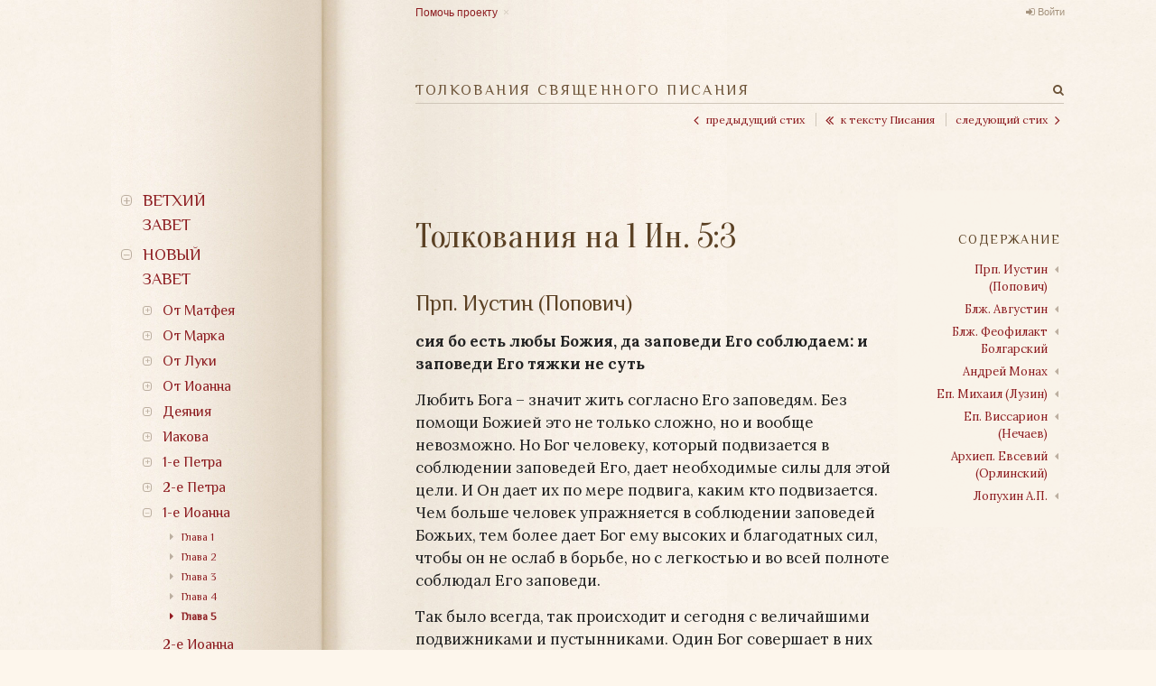

--- FILE ---
content_type: text/html; charset=utf-8
request_url: https://bible.optina.ru/new:1in:05:03
body_size: 15261
content:
<!DOCTYPE html>
<html xmlns="http://www.w3.org/1999/xhtml" xml:lang="ru" lang="ru" dir="ltr" class="no-js">
<head>
    <meta charset="UTF-8" />
    <meta name="apple-itunes-app" content="app-id=1122020502" />
    <meta property="og:image" content="/lib/tpl/optina/images/bible.optina.png" />
    <meta property="og:image:height" content="80" />
    <title>Толкования Священного Писания. Толкования на 1 Ин. 5:3</title>
    <script>(function(H){H.className=H.className.replace(/\bno-js\b/,'js')})(document.documentElement)</script>
    <link href='https://fonts.googleapis.com/css?family=Lora:400,400italic,700,700italic|Philosopher|Oranienbaum&subset=latin,cyrillic' rel='stylesheet' type='text/css' />
    <link rel="stylesheet" href="https://maxcdn.bootstrapcdn.com/font-awesome/4.4.0/css/font-awesome.min.css" />
    
    <meta name="generator" content="DokuWiki"/>
<meta name="robots" content="index,follow"/>
<meta name="keywords" content="new,1in,05,03"/>
<link rel="search" type="application/opensearchdescription+xml" href="/lib/exe/opensearch.php" title="Толкования Священного Писания"/>
<link rel="start" href="/"/>
<link rel="contents" href="/new:1in:05:03?do=index" title="Все страницы"/>
<link rel="alternate" type="application/rss+xml" title="Недавние изменения" href="/feed.php"/>
<link rel="alternate" type="application/rss+xml" title="Текущее пространство имён" href="/feed.php?mode=list&amp;ns=new:1in:05"/>
<link rel="alternate" type="text/html" title="Простой HTML" href="/_export/xhtml/new:1in:05:03"/>
<link rel="alternate" type="text/plain" title="вики-разметка" href="/_export/raw/new:1in:05:03"/>
<link rel="canonical" href="http://bible.optina.ru/new:1in:05:03"/>
<link rel="stylesheet" type="text/css" href="/lib/exe/css.php?t=optina&amp;tseed=6dd1c12c811738ace2a5082999f0a485"/>
<script type="text/javascript">/*<![CDATA[*/var NS='new:1in:05';var JSINFO = {"id":"new:1in:05:03","namespace":"new:1in:05"};
/*!]]>*/</script>
<script type="text/javascript" charset="utf-8" src="/lib/exe/js.php?t=optina&amp;tseed=6dd1c12c811738ace2a5082999f0a485"></script>
    <link rel="stylesheet" type="text/css" href="/lib/tpl/optina/css/custom.css?v=2.0"/>
    
    <meta name="viewport" content="width=device-width,initial-scale=1" />
    <link rel="shortcut icon" href="/lib/tpl/optina/images/favicon.ico" />
<link rel="apple-touch-icon" href="/lib/tpl/optina/images/apple-touch-icon.png" />
    </head>

<body>
<!--[if lte IE 8 ]><div id="IE8"><![endif]-->
<div id="container">
    <div id="left">
        <!-- Navigation -->
        <nav id="nav">
            <a id="logo" href="/"></a>
            <a id="close_navigation" href="#"></a>
                <ul>
            <li>
        <span class="link">Ветхий завет</span>                <ul>
            <li>
        <span class="link">Бытие</span>                <ul>
            <li>
        <a href="/old:gen:01:start">Глава 1</a>                    </li>
            <li>
        <a href="/old:gen:02:start">Глава 2</a>                    </li>
            <li>
        <a href="/old:gen:03:start">Глава 3</a>                    </li>
            <li>
        <a href="/old:gen:04:start">Глава 4</a>                    </li>
            <li>
        <a href="/old:gen:05:start">Глава 5</a>                    </li>
            <li>
        <a href="/old:gen:06:start">Глава 6</a>                    </li>
            <li>
        <a href="/old:gen:07:start">Глава 7</a>                    </li>
            <li>
        <a href="/old:gen:08:start">Глава 8</a>                    </li>
            <li>
        <a href="/old:gen:09:start">Глава 9</a>                    </li>
            <li>
        <a href="/old:gen:10:start">Глава 10</a>                    </li>
            <li>
        <a href="/old:gen:11:start">Глава 11</a>                    </li>
            <li>
        <a href="/old:gen:12:start">Глава 12</a>                    </li>
            <li>
        <a href="/old:gen:13:start">Глава 13</a>                    </li>
            <li>
        <a href="/old:gen:14:start">Глава 14</a>                    </li>
            <li>
        <a href="/old:gen:15:start">Глава 15</a>                    </li>
            <li>
        <a href="/old:gen:16:start">Глава 16</a>                    </li>
            <li>
        <a href="/old:gen:17:start">Глава 17</a>                    </li>
            <li>
        <a href="/old:gen:18:start">Глава 18</a>                    </li>
            <li>
        <a href="/old:gen:19:start">Глава 19</a>                    </li>
            <li>
        <a href="/old:gen:20:start">Глава 20</a>                    </li>
            <li>
        <a href="/old:gen:21:start">Глава 21</a>                    </li>
            <li>
        <a href="/old:gen:22:start">Глава 22</a>                    </li>
            <li>
        <a href="/old:gen:23:start">Глава 23</a>                    </li>
            <li>
        <a href="/old:gen:24:start">Глава 24</a>                    </li>
            <li>
        <a href="/old:gen:25:start">Глава 25</a>                    </li>
            <li>
        <a href="/old:gen:26:start">Глава 26</a>                    </li>
            <li>
        <a href="/old:gen:27:start">Глава 27</a>                    </li>
            <li>
        <a href="/old:gen:28:start">Глава 28</a>                    </li>
            <li>
        <a href="/old:gen:29:start">Глава 29</a>                    </li>
            <li>
        <a href="/old:gen:30:start">Глава 30</a>                    </li>
            <li>
        <a href="/old:gen:31:start">Глава 31</a>                    </li>
            <li>
        <a href="/old:gen:32:start">Глава 32</a>                    </li>
            <li>
        <a href="/old:gen:33:start">Глава 33</a>                    </li>
            <li>
        <a href="/old:gen:34:start">Глава 34</a>                    </li>
            <li>
        <a href="/old:gen:35:start">Глава 35</a>                    </li>
            <li>
        <a href="/old:gen:36:start">Глава 36</a>                    </li>
            <li>
        <a href="/old:gen:37:start">Глава 37</a>                    </li>
            <li>
        <a href="/old:gen:38:start">Глава 38</a>                    </li>
            <li>
        <a href="/old:gen:39:start">Глава 39</a>                    </li>
            <li>
        <a href="/old:gen:40:start">Глава 40</a>                    </li>
            <li>
        <a href="/old:gen:41:start">Глава 41</a>                    </li>
            <li>
        <a href="/old:gen:42:start">Глава 42</a>                    </li>
            <li>
        <a href="/old:gen:43:start">Глава 43</a>                    </li>
            <li>
        <a href="/old:gen:44:start">Глава 44</a>                    </li>
            <li>
        <a href="/old:gen:45:start">Глава 45</a>                    </li>
            <li>
        <a href="/old:gen:46:start">Глава 46</a>                    </li>
            <li>
        <a href="/old:gen:47:start">Глава 47</a>                    </li>
            <li>
        <a href="/old:gen:48:start">Глава 48</a>                    </li>
            <li>
        <a href="/old:gen:49:start">Глава 49</a>                    </li>
            <li>
        <a href="/old:gen:50:start">Глава 50</a>                    </li>
    	
    </ul>
            </li>
            <li>
        <span class="link">Исход</span>                <ul>
            <li>
        <a href="/old:ish:01:start">Глава 1</a>                    </li>
            <li>
        <a href="/old:ish:02:start">Глава 2</a>                    </li>
            <li>
        <a href="/old:ish:03:start">Глава 3</a>                    </li>
            <li>
        <a href="/old:ish:04:start">Глава 4</a>                    </li>
            <li>
        <a href="/old:ish:05:start">Глава 5</a>                    </li>
            <li>
        <a href="/old:ish:06:start">Глава 6</a>                    </li>
            <li>
        <a href="/old:ish:07:start">Глава 7</a>                    </li>
            <li>
        <a href="/old:ish:08:start">Глава 8</a>                    </li>
            <li>
        <a href="/old:ish:09:start">Глава 9</a>                    </li>
            <li>
        <a href="/old:ish:10:start">Глава 10</a>                    </li>
            <li>
        <a href="/old:ish:11:start">Глава 11</a>                    </li>
            <li>
        <a href="/old:ish:12:start">Глава 12</a>                    </li>
            <li>
        <a href="/old:ish:13:start">Глава 13</a>                    </li>
            <li>
        <a href="/old:ish:14:start">Глава 14</a>                    </li>
            <li>
        <a href="/old:ish:15:start">Глава 15</a>                    </li>
            <li>
        <a href="/old:ish:16:start">Глава 16</a>                    </li>
            <li>
        <a href="/old:ish:17:start">Глава 17</a>                    </li>
            <li>
        <a href="/old:ish:18:start">Глава 18</a>                    </li>
            <li>
        <a href="/old:ish:19:start">Глава 19</a>                    </li>
            <li>
        <a href="/old:ish:20:start">Глава 20</a>                    </li>
            <li>
        <a href="/old:ish:21:start">Глава 21</a>                    </li>
            <li>
        <a href="/old:ish:22:start">Глава 22</a>                    </li>
            <li>
        <a href="/old:ish:23:start">Глава 23</a>                    </li>
            <li>
        <a href="/old:ish:24:start">Глава 24</a>                    </li>
            <li>
        <a href="/old:ish:25:start">Глава 25</a>                    </li>
            <li>
        <a href="/old:ish:26:start">Глава 26</a>                    </li>
            <li>
        <a href="/old:ish:27:start">Глава 27</a>                    </li>
            <li>
        <a href="/old:ish:28:start">Глава 28</a>                    </li>
            <li>
        <a href="/old:ish:29:start">Глава 29</a>                    </li>
            <li>
        <a href="/old:ish:30:start">Глава 30</a>                    </li>
            <li>
        <a href="/old:ish:31:start">Глава 31</a>                    </li>
            <li>
        <a href="/old:ish:32:start">Глава 32</a>                    </li>
            <li>
        <a href="/old:ish:33:start">Глава 33</a>                    </li>
            <li>
        <a href="/old:ish:34:start">Глава 34</a>                    </li>
            <li>
        <a href="/old:ish:35:start">Глава 35</a>                    </li>
            <li>
        <a href="/old:ish:36:start">Глава 36</a>                    </li>
            <li>
        <a href="/old:ish:37:start">Глава 37</a>                    </li>
            <li>
        <a href="/old:ish:38:start">Глава 38</a>                    </li>
            <li>
        <a href="/old:ish:39:start">Глава 39</a>                    </li>
            <li>
        <a href="/old:ish:40:start">Глава 40</a>                    </li>
    	
    </ul>
            </li>
            <li>
        <span class="link">Левит</span>                <ul>
            <li>
        <a href="/old:lev:01:start">Глава 1</a>                    </li>
            <li>
        <a href="/old:lev:02:start">Глава 2</a>                    </li>
            <li>
        <a href="/old:lev:03:start">Глава 3</a>                    </li>
            <li>
        <a href="/old:lev:04:start">Глава 4</a>                    </li>
            <li>
        <a href="/old:lev:05:start">Глава 5</a>                    </li>
            <li>
        <a href="/old:lev:06:start">Глава 6</a>                    </li>
            <li>
        <a href="/old:lev:07:start">Глава 7</a>                    </li>
            <li>
        <a href="/old:lev:08:start">Глава 8</a>                    </li>
            <li>
        <a href="/old:lev:09:start">Глава 9</a>                    </li>
            <li>
        <a href="/old:lev:10:start">Глава 10</a>                    </li>
            <li>
        <a href="/old:lev:11:start">Глава 11</a>                    </li>
            <li>
        <a href="/old:lev:12:start">Глава 12</a>                    </li>
            <li>
        <a href="/old:lev:13:start">Глава 13</a>                    </li>
            <li>
        <a href="/old:lev:14:start">Глава 14</a>                    </li>
            <li>
        <a href="/old:lev:15:start">Глава 15</a>                    </li>
            <li>
        <a href="/old:lev:16:start">Глава 16</a>                    </li>
            <li>
        <a href="/old:lev:17:start">Глава 17</a>                    </li>
            <li>
        <a href="/old:lev:18:start">Глава 18</a>                    </li>
            <li>
        <a href="/old:lev:19:start">Глава 19</a>                    </li>
            <li>
        <a href="/old:lev:20:start">Глава 20</a>                    </li>
            <li>
        <a href="/old:lev:21:start">Глава 21</a>                    </li>
            <li>
        <a href="/old:lev:22:start">Глава 22</a>                    </li>
            <li>
        <a href="/old:lev:23:start">Глава 23</a>                    </li>
            <li>
        <a href="/old:lev:24:start">Глава 24</a>                    </li>
            <li>
        <a href="/old:lev:25:start">Глава 25</a>                    </li>
            <li>
        <a href="/old:lev:26:start">Глава 26</a>                    </li>
            <li>
        <a href="/old:lev:27:start">Глава 27</a>                    </li>
    	
    </ul>
            </li>
            <li>
        <span class="link">Числа</span>                <ul>
            <li>
        <a href="/old:chis:01:start">Глава 1</a>                    </li>
            <li>
        <a href="/old:chis:02:start">Глава 2</a>                    </li>
            <li>
        <a href="/old:chis:03:start">Глава 3</a>                    </li>
            <li>
        <a href="/old:chis:04:start">Глава 4</a>                    </li>
            <li>
        <a href="/old:chis:05:start">Глава 5</a>                    </li>
            <li>
        <a href="/old:chis:06:start">Глава 6</a>                    </li>
            <li>
        <a href="/old:chis:07:start">Глава 7</a>                    </li>
            <li>
        <a href="/old:chis:08:start">Глава 8</a>                    </li>
            <li>
        <a href="/old:chis:09:start">Глава 9</a>                    </li>
            <li>
        <a href="/old:chis:10:start">Глава 10</a>                    </li>
            <li>
        <a href="/old:chis:11:start">Глава 11</a>                    </li>
            <li>
        <a href="/old:chis:12:start">Глава 12</a>                    </li>
            <li>
        <a href="/old:chis:13:start">Глава 13</a>                    </li>
            <li>
        <a href="/old:chis:14:start">Глава 14</a>                    </li>
            <li>
        <a href="/old:chis:15:start">Глава 15</a>                    </li>
            <li>
        <a href="/old:chis:16:start">Глава 16</a>                    </li>
            <li>
        <a href="/old:chis:17:start">Глава 17</a>                    </li>
            <li>
        <a href="/old:chis:18:start">Глава 18</a>                    </li>
            <li>
        <a href="/old:chis:19:start">Глава 19</a>                    </li>
            <li>
        <a href="/old:chis:20:start">Глава 20</a>                    </li>
            <li>
        <a href="/old:chis:21:start">Глава 21</a>                    </li>
            <li>
        <a href="/old:chis:22:start">Глава 22</a>                    </li>
            <li>
        <a href="/old:chis:23:start">Глава 23</a>                    </li>
            <li>
        <a href="/old:chis:24:start">Глава 24</a>                    </li>
            <li>
        <a href="/old:chis:25:start">Глава 25</a>                    </li>
            <li>
        <a href="/old:chis:26:start">Глава 26</a>                    </li>
            <li>
        <a href="/old:chis:27:start">Глава 27</a>                    </li>
            <li>
        <a href="/old:chis:28:start">Глава 28</a>                    </li>
            <li>
        <a href="/old:chis:29:start">Глава 29</a>                    </li>
            <li>
        <a href="/old:chis:30:start">Глава 30</a>                    </li>
            <li>
        <a href="/old:chis:31:start">Глава 31</a>                    </li>
            <li>
        <a href="/old:chis:32:start">Глава 32</a>                    </li>
            <li>
        <a href="/old:chis:33:start">Глава 33</a>                    </li>
            <li>
        <a href="/old:chis:34:start">Глава 34</a>                    </li>
            <li>
        <a href="/old:chis:35:start">Глава 35</a>                    </li>
            <li>
        <a href="/old:chis:36:start">Глава 36</a>                    </li>
    	
    </ul>
            </li>
            <li>
        <span class="link">Второзаконие</span>                <ul>
            <li>
        <a href="/old:vtor:01:start">Глава 1</a>                    </li>
            <li>
        <a href="/old:vtor:02:start">Глава 2</a>                    </li>
            <li>
        <a href="/old:vtor:03:start">Глава 3</a>                    </li>
            <li>
        <a href="/old:vtor:04:start">Глава 4</a>                    </li>
            <li>
        <a href="/old:vtor:05:start">Глава 5</a>                    </li>
            <li>
        <a href="/old:vtor:06:start">Глава 6</a>                    </li>
            <li>
        <a href="/old:vtor:07:start">Глава 7</a>                    </li>
            <li>
        <a href="/old:vtor:08:start">Глава 8</a>                    </li>
            <li>
        <a href="/old:vtor:09:start">Глава 9</a>                    </li>
            <li>
        <a href="/old:vtor:10:start">Глава 10</a>                    </li>
            <li>
        <a href="/old:vtor:11:start">Глава 11</a>                    </li>
            <li>
        <a href="/old:vtor:12:start">Глава 12</a>                    </li>
            <li>
        <a href="/old:vtor:13:start">Глава 13</a>                    </li>
            <li>
        <a href="/old:vtor:14:start">Глава 14</a>                    </li>
            <li>
        <a href="/old:vtor:15:start">Глава 15</a>                    </li>
            <li>
        <a href="/old:vtor:16:start">Глава 16</a>                    </li>
            <li>
        <a href="/old:vtor:17:start">Глава 17</a>                    </li>
            <li>
        <a href="/old:vtor:18:start">Глава 18</a>                    </li>
            <li>
        <a href="/old:vtor:19:start">Глава 19</a>                    </li>
            <li>
        <a href="/old:vtor:20:start">Глава 20</a>                    </li>
            <li>
        <a href="/old:vtor:21:start">Глава 21</a>                    </li>
            <li>
        <a href="/old:vtor:22:start">Глава 22</a>                    </li>
            <li>
        <a href="/old:vtor:23:start">Глава 23</a>                    </li>
            <li>
        <a href="/old:vtor:24:start">Глава 24</a>                    </li>
            <li>
        <a href="/old:vtor:25:start">Глава 25</a>                    </li>
            <li>
        <a href="/old:vtor:26:start">Глава 26</a>                    </li>
            <li>
        <a href="/old:vtor:27:start">Глава 27</a>                    </li>
            <li>
        <a href="/old:vtor:28:start">Глава 28</a>                    </li>
            <li>
        <a href="/old:vtor:29:start">Глава 29</a>                    </li>
            <li>
        <a href="/old:vtor:30:start">Глава 30</a>                    </li>
            <li>
        <a href="/old:vtor:31:start">Глава 31</a>                    </li>
            <li>
        <a href="/old:vtor:32:start">Глава 32</a>                    </li>
            <li>
        <a href="/old:vtor:33:start">Глава 33</a>                    </li>
            <li>
        <a href="/old:vtor:34:start">Глава 34</a>                    </li>
    	
    </ul>
            </li>
            <li>
        <span class="link">Иисус Навин</span>                <ul>
            <li>
        <a href="/old:nav:01:start">Глава 1</a>                    </li>
            <li>
        <a href="/old:nav:02:start">Глава 2</a>                    </li>
            <li>
        <a href="/old:nav:03:start">Глава 3</a>                    </li>
            <li>
        <a href="/old:nav:04:start">Глава 4</a>                    </li>
            <li>
        <a href="/old:nav:05:start">Глава 5</a>                    </li>
            <li>
        <a href="/old:nav:06:start">Глава 6</a>                    </li>
            <li>
        <a href="/old:nav:07:start">Глава 7</a>                    </li>
            <li>
        <a href="/old:nav:08:start">Глава 8</a>                    </li>
            <li>
        <a href="/old:nav:09:start">Глава 9</a>                    </li>
            <li>
        <a href="/old:nav:10:start">Глава 10</a>                    </li>
            <li>
        <a href="/old:nav:11:start">Глава 11</a>                    </li>
            <li>
        <a href="/old:nav:12:start">Глава 12</a>                    </li>
            <li>
        <a href="/old:nav:13:start">Глава 13</a>                    </li>
            <li>
        <a href="/old:nav:14:start">Глава 14</a>                    </li>
            <li>
        <a href="/old:nav:15:start">Глава 15</a>                    </li>
            <li>
        <a href="/old:nav:16:start">Глава 16</a>                    </li>
            <li>
        <a href="/old:nav:17:start">Глава 17</a>                    </li>
            <li>
        <a href="/old:nav:18:start">Глава 18</a>                    </li>
            <li>
        <a href="/old:nav:19:start">Глава 19</a>                    </li>
            <li>
        <a href="/old:nav:20:start">Глава 20</a>                    </li>
            <li>
        <a href="/old:nav:21:start">Глава 21</a>                    </li>
            <li>
        <a href="/old:nav:22:start">Глава 22</a>                    </li>
            <li>
        <a href="/old:nav:23:start">Глава 23</a>                    </li>
            <li>
        <a href="/old:nav:24:start">Глава 24</a>                    </li>
    	
    </ul>
            </li>
            <li>
        <span class="link">Судьи</span>                <ul>
            <li>
        <a href="/old:sud:01:start">Глава 1</a>                    </li>
            <li>
        <a href="/old:sud:02:start">Глава 2</a>                    </li>
            <li>
        <a href="/old:sud:03:start">Глава 3</a>                    </li>
            <li>
        <a href="/old:sud:04:start">Глава 4</a>                    </li>
            <li>
        <a href="/old:sud:05:start">Глава 5</a>                    </li>
            <li>
        <a href="/old:sud:06:start">Глава 6</a>                    </li>
            <li>
        <a href="/old:sud:07:start">Глава 7</a>                    </li>
            <li>
        <a href="/old:sud:08:start">Глава 8</a>                    </li>
            <li>
        <a href="/old:sud:09:start">Глава 9</a>                    </li>
            <li>
        <a href="/old:sud:10:start">Глава 10</a>                    </li>
            <li>
        <a href="/old:sud:11:start">Глава 11</a>                    </li>
            <li>
        <a href="/old:sud:12:start">Глава 12</a>                    </li>
            <li>
        <a href="/old:sud:13:start">Глава 13</a>                    </li>
            <li>
        <a href="/old:sud:14:start">Глава 14</a>                    </li>
            <li>
        <a href="/old:sud:15:start">Глава 15</a>                    </li>
            <li>
        <a href="/old:sud:16:start">Глава 16</a>                    </li>
            <li>
        <a href="/old:sud:17:start">Глава 17</a>                    </li>
            <li>
        <a href="/old:sud:18:start">Глава 18</a>                    </li>
            <li>
        <a href="/old:sud:19:start">Глава 19</a>                    </li>
            <li>
        <a href="/old:sud:20:start">Глава 20</a>                    </li>
            <li>
        <a href="/old:sud:21:start">Глава 21</a>                    </li>
    	
    </ul>
            </li>
            <li>
        <span class="link">Руфь</span>                <ul>
            <li>
        <a href="/old:ruf:01:start">Глава 1</a>                    </li>
            <li>
        <a href="/old:ruf:02:start">Глава 2</a>                    </li>
            <li>
        <a href="/old:ruf:03:start">Глава 3</a>                    </li>
            <li>
        <a href="/old:ruf:04:start">Глава 4</a>                    </li>
    	
    </ul>
            </li>
            <li>
        <span class="link">1-я Царств</span>                <ul>
            <li>
        <a href="/old:1ts:01:start">Глава 1</a>                    </li>
            <li>
        <a href="/old:1ts:02:start">Глава 2</a>                    </li>
            <li>
        <a href="/old:1ts:03:start">Глава 3</a>                    </li>
            <li>
        <a href="/old:1ts:04:start">Глава 4</a>                    </li>
            <li>
        <a href="/old:1ts:05:start">Глава 5</a>                    </li>
            <li>
        <a href="/old:1ts:06:start">Глава 6</a>                    </li>
            <li>
        <a href="/old:1ts:07:start">Глава 7</a>                    </li>
            <li>
        <a href="/old:1ts:08:start">Глава 8</a>                    </li>
            <li>
        <a href="/old:1ts:09:start">Глава 9</a>                    </li>
            <li>
        <a href="/old:1ts:10:start">Глава 10</a>                    </li>
            <li>
        <a href="/old:1ts:11:start">Глава 11</a>                    </li>
            <li>
        <a href="/old:1ts:12:start">Глава 12</a>                    </li>
            <li>
        <a href="/old:1ts:13:start">Глава 13</a>                    </li>
            <li>
        <a href="/old:1ts:14:start">Глава 14</a>                    </li>
            <li>
        <a href="/old:1ts:15:start">Глава 15</a>                    </li>
            <li>
        <a href="/old:1ts:16:start">Глава 16</a>                    </li>
            <li>
        <a href="/old:1ts:17:start">Глава 17</a>                    </li>
            <li>
        <a href="/old:1ts:18:start">Глава 18</a>                    </li>
            <li>
        <a href="/old:1ts:19:start">Глава 19</a>                    </li>
            <li>
        <a href="/old:1ts:20:start">Глава 20</a>                    </li>
            <li>
        <a href="/old:1ts:21:start">Глава 21</a>                    </li>
            <li>
        <a href="/old:1ts:22:start">Глава 22</a>                    </li>
            <li>
        <a href="/old:1ts:23:start">Глава 23</a>                    </li>
            <li>
        <a href="/old:1ts:24:start">Глава 24</a>                    </li>
            <li>
        <a href="/old:1ts:25:start">Глава 25</a>                    </li>
            <li>
        <a href="/old:1ts:26:start">Глава 26</a>                    </li>
            <li>
        <a href="/old:1ts:27:start">Глава 27</a>                    </li>
            <li>
        <a href="/old:1ts:28:start">Глава 28</a>                    </li>
            <li>
        <a href="/old:1ts:29:start">Глава 29</a>                    </li>
            <li>
        <a href="/old:1ts:30:start">Глава 30</a>                    </li>
            <li>
        <a href="/old:1ts:31:start">Глава 31</a>                    </li>
    	
    </ul>
            </li>
            <li>
        <span class="link">2-я Царств</span>                <ul>
            <li>
        <a href="/old:2ts:01:start">Глава 1</a>                    </li>
            <li>
        <a href="/old:2ts:02:start">Глава 2</a>                    </li>
            <li>
        <a href="/old:2ts:03:start">Глава 3</a>                    </li>
            <li>
        <a href="/old:2ts:04:start">Глава 4</a>                    </li>
            <li>
        <a href="/old:2ts:05:start">Глава 5</a>                    </li>
            <li>
        <a href="/old:2ts:06:start">Глава 6</a>                    </li>
            <li>
        <a href="/old:2ts:07:start">Глава 7</a>                    </li>
            <li>
        <a href="/old:2ts:08:start">Глава 8</a>                    </li>
            <li>
        <a href="/old:2ts:09:start">Глава 9</a>                    </li>
            <li>
        <a href="/old:2ts:10:start">Глава 10</a>                    </li>
            <li>
        <a href="/old:2ts:11:start">Глава 11</a>                    </li>
            <li>
        <a href="/old:2ts:12:start">Глава 12</a>                    </li>
            <li>
        <a href="/old:2ts:13:start">Глава 13</a>                    </li>
            <li>
        <a href="/old:2ts:14:start">Глава 14</a>                    </li>
            <li>
        <a href="/old:2ts:15:start">Глава 15</a>                    </li>
            <li>
        <a href="/old:2ts:16:start">Глава 16</a>                    </li>
            <li>
        <a href="/old:2ts:17:start">Глава 17</a>                    </li>
            <li>
        <a href="/old:2ts:18:start">Глава 18</a>                    </li>
            <li>
        <a href="/old:2ts:19:start">Глава 19</a>                    </li>
            <li>
        <a href="/old:2ts:20:start">Глава 20</a>                    </li>
            <li>
        <a href="/old:2ts:21:start">Глава 21</a>                    </li>
            <li>
        <a href="/old:2ts:22:start">Глава 22</a>                    </li>
            <li>
        <a href="/old:2ts:23:start">Глава 23</a>                    </li>
            <li>
        <a href="/old:2ts:24:start">Глава 24</a>                    </li>
    	
    </ul>
            </li>
            <li>
        <span class="link">3-я Царств</span>                <ul>
            <li>
        <a href="/old:3ts:01:start">Глава 1</a>                    </li>
            <li>
        <a href="/old:3ts:02:start">Глава 2</a>                    </li>
            <li>
        <a href="/old:3ts:03:start">Глава 3</a>                    </li>
            <li>
        <a href="/old:3ts:04:start">Глава 4</a>                    </li>
            <li>
        <a href="/old:3ts:05:start">Глава 5</a>                    </li>
            <li>
        <a href="/old:3ts:06:start">Глава 6</a>                    </li>
            <li>
        <a href="/old:3ts:07:start">Глава 7</a>                    </li>
            <li>
        <a href="/old:3ts:08:start">Глава 8</a>                    </li>
            <li>
        <a href="/old:3ts:09:start">Глава 9</a>                    </li>
            <li>
        <a href="/old:3ts:10:start">Глава 10</a>                    </li>
            <li>
        <a href="/old:3ts:11:start">Глава 11</a>                    </li>
            <li>
        <a href="/old:3ts:12:start">Глава 12</a>                    </li>
            <li>
        <a href="/old:3ts:13:start">Глава 13</a>                    </li>
            <li>
        <a href="/old:3ts:14:start">Глава 14</a>                    </li>
            <li>
        <a href="/old:3ts:15:start">Глава 15</a>                    </li>
            <li>
        <a href="/old:3ts:16:start">Глава 16</a>                    </li>
            <li>
        <a href="/old:3ts:17:start">Глава 17</a>                    </li>
            <li>
        <a href="/old:3ts:18:start">Глава 18</a>                    </li>
            <li>
        <a href="/old:3ts:19:start">Глава 19</a>                    </li>
            <li>
        <a href="/old:3ts:20:start">Глава 20</a>                    </li>
            <li>
        <a href="/old:3ts:21:start">Глава 21</a>                    </li>
            <li>
        <a href="/old:3ts:22:start">Глава 22</a>                    </li>
    	
    </ul>
            </li>
            <li>
        <span class="link">4-я Царств</span>                <ul>
            <li>
        <a href="/old:4ts:01:start">Глава 1</a>                    </li>
            <li>
        <a href="/old:4ts:02:start">Глава 2</a>                    </li>
            <li>
        <a href="/old:4ts:03:start">Глава 3</a>                    </li>
            <li>
        <a href="/old:4ts:04:start">Глава 4</a>                    </li>
            <li>
        <a href="/old:4ts:05:start">Глава 5</a>                    </li>
            <li>
        <a href="/old:4ts:06:start">Глава 6</a>                    </li>
            <li>
        <a href="/old:4ts:07:start">Глава 7</a>                    </li>
            <li>
        <a href="/old:4ts:08:start">Глава 8</a>                    </li>
            <li>
        <a href="/old:4ts:09:start">Глава 9</a>                    </li>
            <li>
        <a href="/old:4ts:10:start">Глава 10</a>                    </li>
            <li>
        <a href="/old:4ts:11:start">Глава 11</a>                    </li>
            <li>
        <a href="/old:4ts:12:start">Глава 12</a>                    </li>
            <li>
        <a href="/old:4ts:13:start">Глава 13</a>                    </li>
            <li>
        <a href="/old:4ts:14:start">Глава 14</a>                    </li>
            <li>
        <a href="/old:4ts:15:start">Глава 15</a>                    </li>
            <li>
        <a href="/old:4ts:16:start">Глава 16</a>                    </li>
            <li>
        <a href="/old:4ts:17:start">Глава 17</a>                    </li>
            <li>
        <a href="/old:4ts:18:start">Глава 18</a>                    </li>
            <li>
        <a href="/old:4ts:19:start">Глава 19</a>                    </li>
            <li>
        <a href="/old:4ts:20:start">Глава 20</a>                    </li>
            <li>
        <a href="/old:4ts:21:start">Глава 21</a>                    </li>
            <li>
        <a href="/old:4ts:22:start">Глава 22</a>                    </li>
            <li>
        <a href="/old:4ts:23:start">Глава 23</a>                    </li>
            <li>
        <a href="/old:4ts:24:start">Глава 24</a>                    </li>
            <li>
        <a href="/old:4ts:25:start">Глава 25</a>                    </li>
    	
    </ul>
            </li>
            <li>
        <span class="link">1-я Паралипоменон</span>                <ul>
            <li>
        <a href="/old:1par:01:start">Глава 1</a>                    </li>
            <li>
        <a href="/old:1par:02:start">Глава 2</a>                    </li>
            <li>
        <a href="/old:1par:03:start">Глава 3</a>                    </li>
            <li>
        <a href="/old:1par:04:start">Глава 4</a>                    </li>
            <li>
        <a href="/old:1par:05:start">Глава 5</a>                    </li>
            <li>
        <a href="/old:1par:06:start">Глава 6</a>                    </li>
            <li>
        <a href="/old:1par:07:start">Глава 7</a>                    </li>
            <li>
        <a href="/old:1par:08:start">Глава 8</a>                    </li>
            <li>
        <a href="/old:1par:09:start">Глава 9</a>                    </li>
            <li>
        <a href="/old:1par:10:start">Глава 10</a>                    </li>
            <li>
        <a href="/old:1par:11:start">Глава 11</a>                    </li>
            <li>
        <a href="/old:1par:12:start">Глава 12</a>                    </li>
            <li>
        <a href="/old:1par:13:start">Глава 13</a>                    </li>
            <li>
        <a href="/old:1par:14:start">Глава 14</a>                    </li>
            <li>
        <a href="/old:1par:15:start">Глава 15</a>                    </li>
            <li>
        <a href="/old:1par:16:start">Глава 16</a>                    </li>
            <li>
        <a href="/old:1par:17:start">Глава 17</a>                    </li>
            <li>
        <a href="/old:1par:18:start">Глава 18</a>                    </li>
            <li>
        <a href="/old:1par:19:start">Глава 19</a>                    </li>
            <li>
        <a href="/old:1par:20:start">Глава 20</a>                    </li>
            <li>
        <a href="/old:1par:21:start">Глава 21</a>                    </li>
            <li>
        <a href="/old:1par:22:start">Глава 22</a>                    </li>
            <li>
        <a href="/old:1par:23:start">Глава 23</a>                    </li>
            <li>
        <a href="/old:1par:24:start">Глава 24</a>                    </li>
            <li>
        <a href="/old:1par:25:start">Глава 25</a>                    </li>
            <li>
        <a href="/old:1par:26:start">Глава 26</a>                    </li>
            <li>
        <a href="/old:1par:27:start">Глава 27</a>                    </li>
            <li>
        <a href="/old:1par:28:start">Глава 28</a>                    </li>
            <li>
        <a href="/old:1par:29:start">Глава 29</a>                    </li>
    	
    </ul>
            </li>
            <li>
        <span class="link">2-я Паралипоменон </span>                <ul>
            <li>
        <a href="/old:2par:01:start">Глава 1</a>                    </li>
            <li>
        <a href="/old:2par:02:start">Глава 2</a>                    </li>
            <li>
        <a href="/old:2par:03:start">Глава 3</a>                    </li>
            <li>
        <a href="/old:2par:04:start">Глава 4</a>                    </li>
            <li>
        <a href="/old:2par:05:start">Глава 5</a>                    </li>
            <li>
        <a href="/old:2par:06:start">Глава 6</a>                    </li>
            <li>
        <a href="/old:2par:07:start">Глава 7</a>                    </li>
            <li>
        <a href="/old:2par:08:start">Глава 8</a>                    </li>
            <li>
        <a href="/old:2par:09:start">Глава 9</a>                    </li>
            <li>
        <a href="/old:2par:10:start">Глава 10</a>                    </li>
            <li>
        <a href="/old:2par:11:start">Глава 11</a>                    </li>
            <li>
        <a href="/old:2par:12:start">Глава 12</a>                    </li>
            <li>
        <a href="/old:2par:13:start">Глава 13</a>                    </li>
            <li>
        <a href="/old:2par:14:start">Глава 14</a>                    </li>
            <li>
        <a href="/old:2par:15:start">Глава 15</a>                    </li>
            <li>
        <a href="/old:2par:16:start">Глава 16</a>                    </li>
            <li>
        <a href="/old:2par:17:start">Глава 17</a>                    </li>
            <li>
        <a href="/old:2par:18:start">Глава 18</a>                    </li>
            <li>
        <a href="/old:2par:19:start">Глава 19</a>                    </li>
            <li>
        <a href="/old:2par:20:start">Глава 20</a>                    </li>
            <li>
        <a href="/old:2par:21:start">Глава 21</a>                    </li>
            <li>
        <a href="/old:2par:22:start">Глава 22</a>                    </li>
            <li>
        <a href="/old:2par:23:start">Глава 23</a>                    </li>
            <li>
        <a href="/old:2par:24:start">Глава 24</a>                    </li>
            <li>
        <a href="/old:2par:25:start">Глава 25</a>                    </li>
            <li>
        <a href="/old:2par:26:start">Глава 26</a>                    </li>
            <li>
        <a href="/old:2par:27:start">Глава 27</a>                    </li>
            <li>
        <a href="/old:2par:28:start">Глава 28</a>                    </li>
            <li>
        <a href="/old:2par:29:start">Глава 29</a>                    </li>
            <li>
        <a href="/old:2par:30:start">Глава 30</a>                    </li>
            <li>
        <a href="/old:2par:31:start">Глава 31</a>                    </li>
            <li>
        <a href="/old:2par:32:start">Глава 32</a>                    </li>
            <li>
        <a href="/old:2par:33:start">Глава 33</a>                    </li>
            <li>
        <a href="/old:2par:34:start">Глава 34</a>                    </li>
            <li>
        <a href="/old:2par:35:start">Глава 35</a>                    </li>
            <li>
        <a href="/old:2par:36:start">Глава 36</a>                    </li>
    	
    </ul>
            </li>
            <li>
        <span class="link">Ездра </span>                <ul>
            <li>
        <a href="/old:ezd:01:start">Глава 1</a>                    </li>
            <li>
        <a href="/old:ezd:02:start">Глава 2</a>                    </li>
            <li>
        <a href="/old:ezd:03:start">Глава 3</a>                    </li>
            <li>
        <a href="/old:ezd:04:start">Глава 4</a>                    </li>
            <li>
        <a href="/old:ezd:05:start">Глава 5</a>                    </li>
            <li>
        <a href="/old:ezd:06:start">Глава 6</a>                    </li>
            <li>
        <a href="/old:ezd:07:start">Глава 7</a>                    </li>
            <li>
        <a href="/old:ezd:08:start">Глава 8</a>                    </li>
            <li>
        <a href="/old:ezd:09:start">Глава 9</a>                    </li>
            <li>
        <a href="/old:ezd:10:start">Глава 10</a>                    </li>
    	
    </ul>
            </li>
            <li>
        <span class="link">Неемия</span>                <ul>
            <li>
        <a href="/old:neem:01:start">Глава 1</a>                    </li>
            <li>
        <a href="/old:neem:02:start">Глава 2</a>                    </li>
            <li>
        <a href="/old:neem:03:start">Глава 3</a>                    </li>
            <li>
        <a href="/old:neem:04:start">Глава 4</a>                    </li>
            <li>
        <a href="/old:neem:05:start">Глава 5</a>                    </li>
            <li>
        <a href="/old:neem:06:start">Глава 6</a>                    </li>
            <li>
        <a href="/old:neem:07:start">Глава 7</a>                    </li>
            <li>
        <a href="/old:neem:08:start">Глава 8</a>                    </li>
            <li>
        <a href="/old:neem:09:start">Глава 9</a>                    </li>
            <li>
        <a href="/old:neem:10:start">Глава 10</a>                    </li>
            <li>
        <a href="/old:neem:11:start">Глава 11</a>                    </li>
            <li>
        <a href="/old:neem:12:start">Глава 12</a>                    </li>
            <li>
        <a href="/old:neem:13:start">Глава 13</a>                    </li>
    	
    </ul>
            </li>
            <li>
        <span class="link">2-я Ездры</span>                <ul>
            <li>
        <a href="/old:2ezd:01:start">Глава 1</a>                    </li>
            <li>
        <a href="/old:2ezd:02:start">Глава 2</a>                    </li>
            <li>
        <a href="/old:2ezd:03:start">Глава 3</a>                    </li>
            <li>
        <a href="/old:2ezd:04:start">Глава 4</a>                    </li>
            <li>
        <a href="/old:2ezd:05:start">Глава 5</a>                    </li>
            <li>
        <a href="/old:2ezd:06:start">Глава 6</a>                    </li>
            <li>
        <a href="/old:2ezd:07:start">Глава 7</a>                    </li>
            <li>
        <a href="/old:2ezd:08:start">Глава 8</a>                    </li>
            <li>
        <a href="/old:2ezd:09:start">Глава 9</a>                    </li>
    	
    </ul>
            </li>
            <li>
        <span class="link">Товит</span>                <ul>
            <li>
        <a href="/old:tov:01:start">Глава 1</a>                    </li>
            <li>
        <a href="/old:tov:02:start">Глава 2</a>                    </li>
            <li>
        <a href="/old:tov:03:start">Глава 3</a>                    </li>
            <li>
        <a href="/old:tov:04:start">Глава 4</a>                    </li>
            <li>
        <a href="/old:tov:05:start">Глава 5</a>                    </li>
            <li>
        <a href="/old:tov:06:start">Глава 6</a>                    </li>
            <li>
        <a href="/old:tov:07:start">Глава 7</a>                    </li>
            <li>
        <a href="/old:tov:08:start">Глава 8</a>                    </li>
            <li>
        <a href="/old:tov:09:start">Глава 9</a>                    </li>
            <li>
        <a href="/old:tov:10:start">Глава 10</a>                    </li>
            <li>
        <a href="/old:tov:11:start">Глава 11</a>                    </li>
            <li>
        <a href="/old:tov:12:start">Глава 12</a>                    </li>
            <li>
        <a href="/old:tov:13:start">Глава 13</a>                    </li>
            <li>
        <a href="/old:tov:14:start">Глава 14</a>                    </li>
    	
    </ul>
            </li>
            <li>
        <span class="link">Иудифь</span>                <ul>
            <li>
        <a href="/old:iud:01:start">Глава 1</a>                    </li>
            <li>
        <a href="/old:iud:02:start">Глава 2</a>                    </li>
            <li>
        <a href="/old:iud:03:start">Глава 3</a>                    </li>
            <li>
        <a href="/old:iud:04:start">Глава 4</a>                    </li>
            <li>
        <a href="/old:iud:05:start">Глава 5</a>                    </li>
            <li>
        <a href="/old:iud:06:start">Глава 6</a>                    </li>
            <li>
        <a href="/old:iud:07:start">Глава 7</a>                    </li>
            <li>
        <a href="/old:iud:08:start">Глава 8</a>                    </li>
            <li>
        <a href="/old:iud:09:start">Глава 9</a>                    </li>
            <li>
        <a href="/old:iud:10:start">Глава 10</a>                    </li>
            <li>
        <a href="/old:iud:11:start">Глава 11</a>                    </li>
            <li>
        <a href="/old:iud:12:start">Глава 12</a>                    </li>
            <li>
        <a href="/old:iud:13:start">Глава 13</a>                    </li>
            <li>
        <a href="/old:iud:14:start">Глава 14</a>                    </li>
            <li>
        <a href="/old:iud:15:start">Глава 15</a>                    </li>
            <li>
        <a href="/old:iud:16:start">Глава 16</a>                    </li>
    	
    </ul>
            </li>
            <li>
        <span class="link">Есфирь</span>                <ul>
            <li>
        <a href="/old:esf:01:start">Глава 1</a>                    </li>
            <li>
        <a href="/old:esf:02:start">Глава 2</a>                    </li>
            <li>
        <a href="/old:esf:03:start">Глава 3</a>                    </li>
            <li>
        <a href="/old:esf:04:start">Глава 4</a>                    </li>
            <li>
        <a href="/old:esf:05:start">Глава 5</a>                    </li>
            <li>
        <a href="/old:esf:06:start">Глава 6</a>                    </li>
            <li>
        <a href="/old:esf:07:start">Глава 7</a>                    </li>
            <li>
        <a href="/old:esf:08:start">Глава 8</a>                    </li>
            <li>
        <a href="/old:esf:09:start">Глава 9</a>                    </li>
            <li>
        <a href="/old:esf:10:start">Глава 10</a>                    </li>
    	
    </ul>
            </li>
            <li>
        <span class="link">Притчи</span>                <ul>
            <li>
        <a href="/old:pr:01:start">Глава 1</a>                    </li>
            <li>
        <a href="/old:pr:02:start">Глава 2</a>                    </li>
            <li>
        <a href="/old:pr:03:start">Глава 3</a>                    </li>
            <li>
        <a href="/old:pr:04:start">Глава 4</a>                    </li>
            <li>
        <a href="/old:pr:05:start">Глава 5</a>                    </li>
            <li>
        <a href="/old:pr:06:start">Глава 6</a>                    </li>
            <li>
        <a href="/old:pr:07:start">Глава 7</a>                    </li>
            <li>
        <a href="/old:pr:08:start">Глава 8</a>                    </li>
            <li>
        <a href="/old:pr:09:start">Глава 9</a>                    </li>
            <li>
        <a href="/old:pr:10:start">Глава 10</a>                    </li>
            <li>
        <a href="/old:pr:11:start">Глава 11</a>                    </li>
            <li>
        <a href="/old:pr:12:start">Глава 12</a>                    </li>
            <li>
        <a href="/old:pr:13:start">Глава 13</a>                    </li>
            <li>
        <a href="/old:pr:14:start">Глава 14</a>                    </li>
            <li>
        <a href="/old:pr:15:start">Глава 15</a>                    </li>
            <li>
        <a href="/old:pr:16:start">Глава 16</a>                    </li>
            <li>
        <a href="/old:pr:17:start">Глава 17</a>                    </li>
            <li>
        <a href="/old:pr:18:start">Глава 18</a>                    </li>
            <li>
        <a href="/old:pr:19:start">Глава 19</a>                    </li>
            <li>
        <a href="/old:pr:20:start">Глава 20</a>                    </li>
            <li>
        <a href="/old:pr:21:start">Глава 21</a>                    </li>
            <li>
        <a href="/old:pr:22:start">Глава 22</a>                    </li>
            <li>
        <a href="/old:pr:23:start">Глава 23</a>                    </li>
            <li>
        <a href="/old:pr:24:start">Глава 24</a>                    </li>
            <li>
        <a href="/old:pr:25:start">Глава 25</a>                    </li>
            <li>
        <a href="/old:pr:26:start">Глава 26</a>                    </li>
            <li>
        <a href="/old:pr:27:start">Глава 27</a>                    </li>
            <li>
        <a href="/old:pr:28:start">Глава 28</a>                    </li>
            <li>
        <a href="/old:pr:29:start">Глава 29</a>                    </li>
            <li>
        <a href="/old:pr:30:start">Глава 30</a>                    </li>
            <li>
        <a href="/old:pr:31:start">Глава 31</a>                    </li>
    	
    </ul>
            </li>
            <li>
        <span class="link">Екклесиаст</span>                <ul>
            <li>
        <a href="/old:ekl:01:start">Глава 1</a>                    </li>
            <li>
        <a href="/old:ekl:02:start">Глава 2</a>                    </li>
            <li>
        <a href="/old:ekl:03:start">Глава 3</a>                    </li>
            <li>
        <a href="/old:ekl:04:start">Глава 4</a>                    </li>
            <li>
        <a href="/old:ekl:05:start">Глава 5</a>                    </li>
            <li>
        <a href="/old:ekl:06:start">Глава 6</a>                    </li>
            <li>
        <a href="/old:ekl:07:start">Глава 7</a>                    </li>
            <li>
        <a href="/old:ekl:08:start">Глава 8</a>                    </li>
            <li>
        <a href="/old:ekl:09:start">Глава 9</a>                    </li>
            <li>
        <a href="/old:ekl:10:start">Глава 10</a>                    </li>
            <li>
        <a href="/old:ekl:11:start">Глава 11</a>                    </li>
            <li>
        <a href="/old:ekl:12:start">Глава 12</a>                    </li>
    	
    </ul>
            </li>
            <li>
        <span class="link">Песня Песней</span>                <ul>
            <li>
        <a href="/old:pp:01:start">Глава 1</a>                    </li>
            <li>
        <a href="/old:pp:02:start">Глава 2</a>                    </li>
            <li>
        <a href="/old:pp:03:start">Глава 3</a>                    </li>
            <li>
        <a href="/old:pp:04:start">Глава 4</a>                    </li>
            <li>
        <a href="/old:pp:05:start">Глава 5</a>                    </li>
            <li>
        <a href="/old:pp:06:start">Глава 6</a>                    </li>
            <li>
        <a href="/old:pp:07:start">Глава 7</a>                    </li>
            <li>
        <a href="/old:pp:8:start">Глава 8</a>                    </li>
    	
    </ul>
            </li>
            <li>
        <span class="link">Премудрость Соломона</span>                <ul>
            <li>
        <a href="/old:prs:01:start">Глава 1</a>                    </li>
            <li>
        <a href="/old:prs:02:start">Глава 2</a>                    </li>
            <li>
        <a href="/old:prs:03:start">Глава 3</a>                    </li>
            <li>
        <a href="/old:prs:04:start">Глава 4</a>                    </li>
            <li>
        <a href="/old:prs:05:start">Глава 5</a>                    </li>
            <li>
        <a href="/old:prs:06:start">Глава 6</a>                    </li>
            <li>
        <a href="/old:prs:07:start">Глава 7</a>                    </li>
            <li>
        <a href="/old:prs:08:start">Глава 8</a>                    </li>
            <li>
        <a href="/old:prs:09:start">Глава 9</a>                    </li>
            <li>
        <a href="/old:prs:10:start">Глава 10</a>                    </li>
            <li>
        <a href="/old:prs:11:start">Глава 11</a>                    </li>
            <li>
        <a href="/old:prs:12:start">Глава 12</a>                    </li>
            <li>
        <a href="/old:prs:13:start">Глава 13</a>                    </li>
            <li>
        <a href="/old:prs:14:start">Глава 14</a>                    </li>
            <li>
        <a href="/old:prs:15:start">Глава 15</a>                    </li>
            <li>
        <a href="/old:prs:16:start">Глава 16</a>                    </li>
            <li>
        <a href="/old:prs:17:start">Глава 17</a>                    </li>
            <li>
        <a href="/old:prs:18:start">Глава 18</a>                    </li>
            <li>
        <a href="/old:prs:19:start">Глава 19</a>                    </li>
    	
    </ul>
            </li>
            <li>
        <span class="link">Сирах</span>                <ul>
            <li>
        <a href="/old:prsir:01:start">Глава 1</a>                    </li>
            <li>
        <a href="/old:prsir:02:start">Глава 2</a>                    </li>
            <li>
        <a href="/old:prsir:03:start">Глава 3</a>                    </li>
            <li>
        <a href="/old:prsir:04:start">Глава 4</a>                    </li>
            <li>
        <a href="/old:prsir:05:start">Глава 5</a>                    </li>
            <li>
        <a href="/old:prsir:06:start">Глава 6</a>                    </li>
            <li>
        <a href="/old:prsir:07:start">Глава 7</a>                    </li>
            <li>
        <a href="/old:prsir:08:start">Глава 8</a>                    </li>
            <li>
        <a href="/old:prsir:09:start">Глава 9</a>                    </li>
            <li>
        <a href="/old:prsir:10:start">Глава 10</a>                    </li>
            <li>
        <a href="/old:prsir:11:start">Глава 11</a>                    </li>
            <li>
        <a href="/old:prsir:12:start">Глава 12</a>                    </li>
            <li>
        <a href="/old:prsir:13:start">Глава 13</a>                    </li>
            <li>
        <a href="/old:prsir:14:start">Глава 14</a>                    </li>
            <li>
        <a href="/old:prsir:15:start">Глава 15</a>                    </li>
            <li>
        <a href="/old:prsir:16:start">Глава 16</a>                    </li>
            <li>
        <a href="/old:prsir:17:start">Глава 17</a>                    </li>
            <li>
        <a href="/old:prsir:18:start">Глава 18</a>                    </li>
            <li>
        <a href="/old:prsir:19:start">Глава 19</a>                    </li>
            <li>
        <a href="/old:prsir:20:start">Глава 20</a>                    </li>
            <li>
        <a href="/old:prsir:21:start">Глава 21</a>                    </li>
            <li>
        <a href="/old:prsir:22:start">Глава 22</a>                    </li>
            <li>
        <a href="/old:prsir:23:start">Глава 23</a>                    </li>
            <li>
        <a href="/old:prsir:24:start">Глава 24</a>                    </li>
            <li>
        <a href="/old:prsir:25:start">Глава 25</a>                    </li>
            <li>
        <a href="/old:prsir:26:start">Глава 26</a>                    </li>
            <li>
        <a href="/old:prsir:27:start">Глава 27</a>                    </li>
            <li>
        <a href="/old:prsir:28:start">Глава 28</a>                    </li>
            <li>
        <a href="/old:prsir:29:start">Глава 29</a>                    </li>
            <li>
        <a href="/old:prsir:30:start">Глава 30</a>                    </li>
            <li>
        <a href="/old:prsir:31:start">Глава 31</a>                    </li>
            <li>
        <a href="/old:prsir:32:start">Глава 32</a>                    </li>
            <li>
        <a href="/old:prsir:33:start">Глава 33</a>                    </li>
            <li>
        <a href="/old:prsir:34:start">Глава 34</a>                    </li>
            <li>
        <a href="/old:prsir:35:start">Глава 35</a>                    </li>
            <li>
        <a href="/old:prsir:36:start">Глава 36</a>                    </li>
            <li>
        <a href="/old:prsir:37:start">Глава 37</a>                    </li>
            <li>
        <a href="/old:prsir:38:start">Глава 38</a>                    </li>
            <li>
        <a href="/old:prsir:39:start">Глава 39</a>                    </li>
            <li>
        <a href="/old:prsir:40:start">Глава 40</a>                    </li>
            <li>
        <a href="/old:prsir:41:start">Глава 41</a>                    </li>
            <li>
        <a href="/old:prsir:42:start">Глава 42</a>                    </li>
            <li>
        <a href="/old:prsir:43:start">Глава 43</a>                    </li>
            <li>
        <a href="/old:prsir:44:start">Глава 44</a>                    </li>
            <li>
        <a href="/old:prsir:45:start">Глава 45</a>                    </li>
            <li>
        <a href="/old:prsir:46:start">Глава 46</a>                    </li>
            <li>
        <a href="/old:prsir:47:start">Глава 47</a>                    </li>
            <li>
        <a href="/old:prsir:48:start">Глава 48</a>                    </li>
            <li>
        <a href="/old:prsir:49:start">Глава 49</a>                    </li>
            <li>
        <a href="/old:prsir:50:start">Глава 50</a>                    </li>
            <li>
        <a href="/old:prsir:51:start">Глава 51</a>                    </li>
    	
    </ul>
            </li>
            <li>
        <span class="link">Иов</span>                <ul>
            <li>
        <a href="/old:iov:01:start">Глава 1</a>                    </li>
            <li>
        <a href="/old:iov:02:start">Глава 2</a>                    </li>
            <li>
        <a href="/old:iov:03:start">Глава 3</a>                    </li>
            <li>
        <a href="/old:iov:04:start">Глава 4</a>                    </li>
            <li>
        <a href="/old:iov:05:start">Глава 5</a>                    </li>
            <li>
        <a href="/old:iov:06:start">Глава 6</a>                    </li>
            <li>
        <a href="/old:iov:07:start">Глава 7</a>                    </li>
            <li>
        <a href="/old:iov:08:start">Глава 8</a>                    </li>
            <li>
        <a href="/old:iov:09:start">Глава 9</a>                    </li>
            <li>
        <a href="/old:iov:10:start">Глава 10</a>                    </li>
            <li>
        <a href="/old:iov:11:start">Глава 11</a>                    </li>
            <li>
        <a href="/old:iov:12:start">Глава 12</a>                    </li>
            <li>
        <a href="/old:iov:13:start">Глава 13</a>                    </li>
            <li>
        <a href="/old:iov:14:start">Глава 14</a>                    </li>
            <li>
        <a href="/old:iov:15:start">Глава 15</a>                    </li>
            <li>
        <a href="/old:iov:16:start">Глава 16</a>                    </li>
            <li>
        <a href="/old:iov:17:start">Глава 17</a>                    </li>
            <li>
        <a href="/old:iov:18:start">Глава 18</a>                    </li>
            <li>
        <a href="/old:iov:19:start">Глава 19</a>                    </li>
            <li>
        <a href="/old:iov:20:start">Глава 20</a>                    </li>
            <li>
        <a href="/old:iov:21:start">Глава 21</a>                    </li>
            <li>
        <a href="/old:iov:22:start">Глава 22</a>                    </li>
            <li>
        <a href="/old:iov:23:start">Глава 23</a>                    </li>
            <li>
        <a href="/old:iov:24:start">Глава 24</a>                    </li>
            <li>
        <a href="/old:iov:25:start">Глава 25</a>                    </li>
            <li>
        <a href="/old:iov:26:start">Глава 26</a>                    </li>
            <li>
        <a href="/old:iov:27:start">Глава 27</a>                    </li>
            <li>
        <a href="/old:iov:28:start">Глава 28</a>                    </li>
            <li>
        <a href="/old:iov:29:start">Глава 29</a>                    </li>
            <li>
        <a href="/old:iov:30:start">Глава 30</a>                    </li>
            <li>
        <a href="/old:iov:31:start">Глава 31</a>                    </li>
            <li>
        <a href="/old:iov:32:start">Глава 32</a>                    </li>
            <li>
        <a href="/old:iov:33:start">Глава 33</a>                    </li>
            <li>
        <a href="/old:iov:34:start">Глава 34</a>                    </li>
            <li>
        <a href="/old:iov:35:start">Глава 35</a>                    </li>
            <li>
        <a href="/old:iov:36:start">Глава 36</a>                    </li>
            <li>
        <a href="/old:iov:37:start">Глава 37</a>                    </li>
            <li>
        <a href="/old:iov:38:start">Глава 38</a>                    </li>
            <li>
        <a href="/old:iov:39:start">Глава 39</a>                    </li>
            <li>
        <a href="/old:iov:40:start">Глава 40</a>                    </li>
            <li>
        <a href="/old:iov:41:start">Глава 41</a>                    </li>
            <li>
        <a href="/old:iov:42:start">Глава 42</a>                    </li>
    	
    </ul>
            </li>
            <li>
        <span class="link">Исаия</span>                <ul>
            <li>
        <a href="/old:is:01:start">Глава 1</a>                    </li>
            <li>
        <a href="/old:is:02:start">Глава 2</a>                    </li>
            <li>
        <a href="/old:is:03:start">Глава 3</a>                    </li>
            <li>
        <a href="/old:is:04:start">Глава 4</a>                    </li>
            <li>
        <a href="/old:is:05:start">Глава 5</a>                    </li>
            <li>
        <a href="/old:is:06:start">Глава 6</a>                    </li>
            <li>
        <a href="/old:is:07:start">Глава 7</a>                    </li>
            <li>
        <a href="/old:is:08:start">Глава 8</a>                    </li>
            <li>
        <a href="/old:is:09:start">Глава 9</a>                    </li>
            <li>
        <a href="/old:is:10:start">Глава 10</a>                    </li>
            <li>
        <a href="/old:is:11:start">Глава 11</a>                    </li>
            <li>
        <a href="/old:is:12:start">Глава 12</a>                    </li>
            <li>
        <a href="/old:is:13:start">Глава 13</a>                    </li>
            <li>
        <a href="/old:is:14:start">Глава 14</a>                    </li>
            <li>
        <a href="/old:is:15:start">Глава 15</a>                    </li>
            <li>
        <a href="/old:is:16:start">Глава 16</a>                    </li>
            <li>
        <a href="/old:is:17:start">Глава 17</a>                    </li>
            <li>
        <a href="/old:is:18:start">Глава 18</a>                    </li>
            <li>
        <a href="/old:is:19:start">Глава 19</a>                    </li>
            <li>
        <a href="/old:is:20:start">Глава 20</a>                    </li>
            <li>
        <a href="/old:is:21:start">Глава 21</a>                    </li>
            <li>
        <a href="/old:is:22:start">Глава 22</a>                    </li>
            <li>
        <a href="/old:is:23:start">Глава 23</a>                    </li>
            <li>
        <a href="/old:is:24:start">Глава 24</a>                    </li>
            <li>
        <a href="/old:is:25:start">Глава 25</a>                    </li>
            <li>
        <a href="/old:is:26:start">Глава 26</a>                    </li>
            <li>
        <a href="/old:is:27:start">Глава 27</a>                    </li>
            <li>
        <a href="/old:is:28:start">Глава 28</a>                    </li>
            <li>
        <a href="/old:is:29:start">Глава 29</a>                    </li>
            <li>
        <a href="/old:is:30:start">Глава 30</a>                    </li>
            <li>
        <a href="/old:is:31:start">Глава 31</a>                    </li>
            <li>
        <a href="/old:is:32:start">Глава 32</a>                    </li>
            <li>
        <a href="/old:is:33:start">Глава 33</a>                    </li>
            <li>
        <a href="/old:is:34:start">Глава 34</a>                    </li>
            <li>
        <a href="/old:is:35:start">Глава 35</a>                    </li>
            <li>
        <a href="/old:is:36:start">Глава 36</a>                    </li>
            <li>
        <a href="/old:is:37:start">Глава 37</a>                    </li>
            <li>
        <a href="/old:is:38:start">Глава 38</a>                    </li>
            <li>
        <a href="/old:is:39:start">Глава 39</a>                    </li>
            <li>
        <a href="/old:is:40:start">Глава 40</a>                    </li>
            <li>
        <a href="/old:is:41:start">Глава 41</a>                    </li>
            <li>
        <a href="/old:is:42:start">Глава 42</a>                    </li>
            <li>
        <a href="/old:is:43:start">Глава 43</a>                    </li>
            <li>
        <a href="/old:is:44:start">Глава 44</a>                    </li>
            <li>
        <a href="/old:is:45:start">Глава 45</a>                    </li>
            <li>
        <a href="/old:is:46:start">Глава 46</a>                    </li>
            <li>
        <a href="/old:is:47:start">Глава 47</a>                    </li>
            <li>
        <a href="/old:is:48:start">Глава 48</a>                    </li>
            <li>
        <a href="/old:is:49:start">Глава 49</a>                    </li>
            <li>
        <a href="/old:is:50:start">Глава 50</a>                    </li>
            <li>
        <a href="/old:is:51:start">Глава 51</a>                    </li>
            <li>
        <a href="/old:is:52:start">Глава 52</a>                    </li>
            <li>
        <a href="/old:is:53:start">Глава 53</a>                    </li>
            <li>
        <a href="/old:is:54:start">Глава 54</a>                    </li>
            <li>
        <a href="/old:is:55:start">Глава 55</a>                    </li>
            <li>
        <a href="/old:is:56:start">Глава 56</a>                    </li>
            <li>
        <a href="/old:is:57:start">Глава 57</a>                    </li>
            <li>
        <a href="/old:is:58:start">Глава 58</a>                    </li>
            <li>
        <a href="/old:is:59:start">Глава 59</a>                    </li>
            <li>
        <a href="/old:is:60:start">Глава 60</a>                    </li>
            <li>
        <a href="/old:is:61:start">Глава 61</a>                    </li>
            <li>
        <a href="/old:is:62:start">Глава 62</a>                    </li>
            <li>
        <a href="/old:is:63:start">Глава 63</a>                    </li>
            <li>
        <a href="/old:is:64:start">Глава 64</a>                    </li>
            <li>
        <a href="/old:is:65:start">Глава 65</a>                    </li>
            <li>
        <a href="/old:is:66:start">Глава 66</a>                    </li>
    	
    </ul>
            </li>
            <li>
        <span class="link">Иеремия</span>                <ul>
            <li>
        <a href="/old:ier:01:start">Глава 1</a>                    </li>
            <li>
        <a href="/old:ier:02:start">Глава 2</a>                    </li>
            <li>
        <a href="/old:ier:03:start">Глава 3</a>                    </li>
            <li>
        <a href="/old:ier:04:start">Глава 4</a>                    </li>
            <li>
        <a href="/old:ier:05:start">Глава 5</a>                    </li>
            <li>
        <a href="/old:ier:06:start">Глава 6</a>                    </li>
            <li>
        <a href="/old:ier:07:start">Глава 7</a>                    </li>
            <li>
        <a href="/old:ier:08:start">Глава 8</a>                    </li>
            <li>
        <a href="/old:ier:09:start">Глава 9</a>                    </li>
            <li>
        <a href="/old:ier:10:start">Глава 10</a>                    </li>
            <li>
        <a href="/old:ier:11:start">Глава 11</a>                    </li>
            <li>
        <a href="/old:ier:12:start">Глава 12</a>                    </li>
            <li>
        <a href="/old:ier:13:start">Глава 13</a>                    </li>
            <li>
        <a href="/old:ier:14:start">Глава 14</a>                    </li>
            <li>
        <a href="/old:ier:15:start">Глава 15</a>                    </li>
            <li>
        <a href="/old:ier:16:start">Глава 16</a>                    </li>
            <li>
        <a href="/old:ier:17:start">Глава 17</a>                    </li>
            <li>
        <a href="/old:ier:18:start">Глава 18</a>                    </li>
            <li>
        <a href="/old:ier:19:start">Глава 19</a>                    </li>
            <li>
        <a href="/old:ier:20:start">Глава 20</a>                    </li>
            <li>
        <a href="/old:ier:21:start">Глава 21</a>                    </li>
            <li>
        <a href="/old:ier:22:start">Глава 22</a>                    </li>
            <li>
        <a href="/old:ier:23:start">Глава 23</a>                    </li>
            <li>
        <a href="/old:ier:24:start">Глава 24</a>                    </li>
            <li>
        <a href="/old:ier:25:start">Глава 25</a>                    </li>
            <li>
        <a href="/old:ier:26:start">Глава 26</a>                    </li>
            <li>
        <a href="/old:ier:27:start">Глава 27</a>                    </li>
            <li>
        <a href="/old:ier:28:start">Глава 28</a>                    </li>
            <li>
        <a href="/old:ier:29:start">Глава 29</a>                    </li>
            <li>
        <a href="/old:ier:30:start">Глава 30</a>                    </li>
            <li>
        <a href="/old:ier:31:start">Глава 31</a>                    </li>
            <li>
        <a href="/old:ier:32:start">Глава 32</a>                    </li>
            <li>
        <a href="/old:ier:33:start">Глава 33</a>                    </li>
            <li>
        <a href="/old:ier:34:start">Глава 34</a>                    </li>
            <li>
        <a href="/old:ier:35:start">Глава 35</a>                    </li>
            <li>
        <a href="/old:ier:36:start">Глава 36</a>                    </li>
            <li>
        <a href="/old:ier:37:start">Глава 37</a>                    </li>
            <li>
        <a href="/old:ier:38:start">Глава 38</a>                    </li>
            <li>
        <a href="/old:ier:39:start">Глава 39</a>                    </li>
            <li>
        <a href="/old:ier:40:start">Глава 40</a>                    </li>
            <li>
        <a href="/old:ier:41:start">Глава 41</a>                    </li>
            <li>
        <a href="/old:ier:42:start">Глава 42</a>                    </li>
            <li>
        <a href="/old:ier:43:start">Глава 43</a>                    </li>
            <li>
        <a href="/old:ier:44:start">Глава 44</a>                    </li>
            <li>
        <a href="/old:ier:45:start">Глава 45</a>                    </li>
            <li>
        <a href="/old:ier:46:start">Глава 46</a>                    </li>
            <li>
        <a href="/old:ier:47:start">Глава 47</a>                    </li>
            <li>
        <a href="/old:ier:48:start">Глава 48</a>                    </li>
            <li>
        <a href="/old:ier:49:start">Глава 49</a>                    </li>
            <li>
        <a href="/old:ier:50:start">Глава 50</a>                    </li>
            <li>
        <a href="/old:ier:51:start">Глава 51</a>                    </li>
            <li>
        <a href="/old:ier:52:start">Глава 52</a>                    </li>
    	
    </ul>
            </li>
            <li>
        <span class="link">Плач Иеремии</span>                <ul>
            <li>
        <a href="/old:pier:01:start">Глава 1</a>                    </li>
            <li>
        <a href="/old:pier:02:start">Глава 2</a>                    </li>
            <li>
        <a href="/old:pier:03:start">Глава 3</a>                    </li>
            <li>
        <a href="/old:pier:04:start">Глава 4</a>                    </li>
            <li>
        <a href="/old:pier:05:start">Глава 5</a>                    </li>
    	
    </ul>
            </li>
            <li>
        <span class="link">Послание Иеремии</span>                <ul>
            <li>
        <a href="/old:pos:01:start">Глава 1</a>                    </li>
    	
    </ul>
            </li>
            <li>
        <span class="link">Варух</span>                <ul>
            <li>
        <a href="/old:var:01:start">Глава 1</a>                    </li>
            <li>
        <a href="/old:var:02:start">Глава 2</a>                    </li>
            <li>
        <a href="/old:var:03:start">Глава 3</a>                    </li>
            <li>
        <a href="/old:var:04:start">Глава 4</a>                    </li>
            <li>
        <a href="/old:var:05:start">Глава 5</a>                    </li>
    	
    </ul>
            </li>
            <li>
        <span class="link">Иезекииль</span>                <ul>
            <li>
        <a href="/old:iez:01:start">Глава 1</a>                    </li>
            <li>
        <a href="/old:iez:02:start">Глава 2</a>                    </li>
            <li>
        <a href="/old:iez:03:start">Глава 3</a>                    </li>
            <li>
        <a href="/old:iez:04:start">Глава 4</a>                    </li>
            <li>
        <a href="/old:iez:05:start">Глава 5</a>                    </li>
            <li>
        <a href="/old:iez:06:start">Глава 6</a>                    </li>
            <li>
        <a href="/old:iez:07:start">Глава 7</a>                    </li>
            <li>
        <a href="/old:iez:08:start">Глава 8</a>                    </li>
            <li>
        <a href="/old:iez:09:start">Глава 9</a>                    </li>
            <li>
        <a href="/old:iez:10:start">Глава 10</a>                    </li>
            <li>
        <a href="/old:iez:11:start">Глава 11</a>                    </li>
            <li>
        <a href="/old:iez:12:start">Глава 12</a>                    </li>
            <li>
        <a href="/old:iez:13:start">Глава 13</a>                    </li>
            <li>
        <a href="/old:iez:14:start">Глава 14</a>                    </li>
            <li>
        <a href="/old:iez:15:start">Глава 15</a>                    </li>
            <li>
        <a href="/old:iez:16:start">Глава 16</a>                    </li>
            <li>
        <a href="/old:iez:17:start">Глава 17</a>                    </li>
            <li>
        <a href="/old:iez:18:start">Глава 18</a>                    </li>
            <li>
        <a href="/old:iez:19:start">Глава 19</a>                    </li>
            <li>
        <a href="/old:iez:20:start">Глава 20</a>                    </li>
            <li>
        <a href="/old:iez:21:start">Глава 21</a>                    </li>
            <li>
        <a href="/old:iez:22:start">Глава 22</a>                    </li>
            <li>
        <a href="/old:iez:23:start">Глава 23</a>                    </li>
            <li>
        <a href="/old:iez:24:start">Глава 24</a>                    </li>
            <li>
        <a href="/old:iez:25:start">Глава 25</a>                    </li>
            <li>
        <a href="/old:iez:26:start">Глава 26</a>                    </li>
            <li>
        <a href="/old:iez:27:start">Глава 27</a>                    </li>
            <li>
        <a href="/old:iez:28:start">Глава 28</a>                    </li>
            <li>
        <a href="/old:iez:29:start">Глава 29</a>                    </li>
            <li>
        <a href="/old:iez:30:start">Глава 30</a>                    </li>
            <li>
        <a href="/old:iez:31:start">Глава 31</a>                    </li>
            <li>
        <a href="/old:iez:32:start">Глава 32</a>                    </li>
            <li>
        <a href="/old:iez:33:start">Глава 33</a>                    </li>
            <li>
        <a href="/old:iez:34:start">Глава 34</a>                    </li>
            <li>
        <a href="/old:iez:35:start">Глава 35</a>                    </li>
            <li>
        <a href="/old:iez:36:start">Глава 36</a>                    </li>
            <li>
        <a href="/old:iez:37:start">Глава 37</a>                    </li>
            <li>
        <a href="/old:iez:38:start">Глава 38</a>                    </li>
            <li>
        <a href="/old:iez:39:start">Глава 39</a>                    </li>
            <li>
        <a href="/old:iez:40:start">Глава 40</a>                    </li>
            <li>
        <a href="/old:iez:41:start">Глава 41</a>                    </li>
            <li>
        <a href="/old:iez:42:start">Глава 42</a>                    </li>
            <li>
        <a href="/old:iez:43:start">Глава 43</a>                    </li>
            <li>
        <a href="/old:iez:44:start">Глава 44</a>                    </li>
            <li>
        <a href="/old:iez:45:start">Глава 45</a>                    </li>
            <li>
        <a href="/old:iez:46:start">Глава 46</a>                    </li>
            <li>
        <a href="/old:iez:47:start">Глава 47</a>                    </li>
            <li>
        <a href="/old:iez:48:start">Глава 48</a>                    </li>
    	
    </ul>
            </li>
            <li>
        <span class="link">Даниил</span>                <ul>
            <li>
        <a href="/old:dan:01:start">Глава 1</a>                    </li>
            <li>
        <a href="/old:dan:02:start">Глава 2</a>                    </li>
            <li>
        <a href="/old:dan:03:start">Глава 3</a>                    </li>
            <li>
        <a href="/old:dan:04:start">Глава 4</a>                    </li>
            <li>
        <a href="/old:dan:05:start">Глава 5</a>                    </li>
            <li>
        <a href="/old:dan:06:start">Глава 6</a>                    </li>
            <li>
        <a href="/old:dan:07:start">Глава 7</a>                    </li>
            <li>
        <a href="/old:dan:08:start">Глава 8</a>                    </li>
            <li>
        <a href="/old:dan:09:start">Глава 9</a>                    </li>
            <li>
        <a href="/old:dan:10:start">Глава 10</a>                    </li>
            <li>
        <a href="/old:dan:11:start">Глава 11</a>                    </li>
            <li>
        <a href="/old:dan:12:start">Глава 12</a>                    </li>
            <li>
        <a href="/old:dan:13:start">Глава 13</a>                    </li>
            <li>
        <a href="/old:dan:14:start">Глава 14</a>                    </li>
    	
    </ul>
            </li>
            <li>
        <span class="link">Осия</span>                <ul>
            <li>
        <a href="/old:os:01:start">Глава 1</a>                    </li>
            <li>
        <a href="/old:os:02:start">Глава 2</a>                    </li>
            <li>
        <a href="/old:os:03:start">Глава 3</a>                    </li>
            <li>
        <a href="/old:os:04:start">Глава 4</a>                    </li>
            <li>
        <a href="/old:os:05:start">Глава 5</a>                    </li>
            <li>
        <a href="/old:os:06:start">Глава 6</a>                    </li>
            <li>
        <a href="/old:os:07:start">Глава 7</a>                    </li>
            <li>
        <a href="/old:os:08:start">Глава 8</a>                    </li>
            <li>
        <a href="/old:os:09:start">Глава 9</a>                    </li>
            <li>
        <a href="/old:os:10:start">Глава 10</a>                    </li>
            <li>
        <a href="/old:os:11:start">Глава 11</a>                    </li>
            <li>
        <a href="/old:os:12:start">Глава 12</a>                    </li>
            <li>
        <a href="/old:os:13:start">Глава 13</a>                    </li>
            <li>
        <a href="/old:os:14:start">Глава 14</a>                    </li>
    	
    </ul>
            </li>
            <li>
        <span class="link">Иоиль</span>                <ul>
            <li>
        <a href="/old:iol:01:start">Глава 1</a>                    </li>
            <li>
        <a href="/old:iol:02:start">Глава 2</a>                    </li>
            <li>
        <a href="/old:iol:03:start">Глава 3</a>                    </li>
    	
    </ul>
            </li>
            <li>
        <span class="link">Амос</span>                <ul>
            <li>
        <a href="/old:am:01:start">Глава 1</a>                    </li>
            <li>
        <a href="/old:am:02:start">Глава 2</a>                    </li>
            <li>
        <a href="/old:am:03:start">Глава 3</a>                    </li>
            <li>
        <a href="/old:am:04:start">Глава 4</a>                    </li>
            <li>
        <a href="/old:am:05:start">Глава 5</a>                    </li>
            <li>
        <a href="/old:am:06:start">Глава 6</a>                    </li>
            <li>
        <a href="/old:am:07:start">Глава 7</a>                    </li>
            <li>
        <a href="/old:am:08:start">Глава 8</a>                    </li>
            <li>
        <a href="/old:am:09:start">Глава 9</a>                    </li>
    	
    </ul>
            </li>
            <li>
        <span class="link">Авдий</span>                <ul>
            <li>
        <a href="/old:av:01:start">Глава 1</a>                    </li>
    	
    </ul>
            </li>
            <li>
        <span class="link">Иона</span>                <ul>
            <li>
        <a href="/old:ion:01:start">Глава 1</a>                    </li>
            <li>
        <a href="/old:ion:02:start">Глава 2</a>                    </li>
            <li>
        <a href="/old:ion:03:start">Глава 3</a>                    </li>
            <li>
        <a href="/old:ion:04:start">Глава 4</a>                    </li>
    	
    </ul>
            </li>
            <li>
        <span class="link">Михей</span>                <ul>
            <li>
        <a href="/old:mih:01:start">Глава 1</a>                    </li>
            <li>
        <a href="/old:mih:02:start">Глава 2</a>                    </li>
            <li>
        <a href="/old:mih:03:start">Глава 3</a>                    </li>
            <li>
        <a href="/old:mih:04:start">Глава 4</a>                    </li>
            <li>
        <a href="/old:mih:05:start">Глава 5</a>                    </li>
            <li>
        <a href="/old:mih:06:start">Глава 6</a>                    </li>
            <li>
        <a href="/old:mih:07:start">Глава 7</a>                    </li>
    	
    </ul>
            </li>
            <li>
        <span class="link">Наум</span>                <ul>
            <li>
        <a href="/old:naum:01:start">Глава 1</a>                    </li>
            <li>
        <a href="/old:naum:02:start">Глава 2</a>                    </li>
            <li>
        <a href="/old:naum:03:start">Глава 3</a>                    </li>
    	
    </ul>
            </li>
            <li>
        <span class="link">Аввакум</span>                <ul>
            <li>
        <a href="/old:avm:01:start">Глава 1</a>                    </li>
            <li>
        <a href="/old:avm:02:start">Глава 2</a>                    </li>
            <li>
        <a href="/old:avm:03:start">Глава 3</a>                    </li>
    	
    </ul>
            </li>
            <li>
        <span class="link">Софония</span>                <ul>
            <li>
        <a href="/old:sof:01:start">Глава 1</a>                    </li>
            <li>
        <a href="/old:sof:02:start">Глава 2</a>                    </li>
            <li>
        <a href="/old:sof:03:start">Глава 3</a>                    </li>
    	
    </ul>
            </li>
            <li>
        <span class="link">Аггей</span>                <ul>
            <li>
        <a href="/old:ag:01:start">Глава 1</a>                    </li>
            <li>
        <a href="/old:ag:02:start">Глава 2</a>                    </li>
    	
    </ul>
            </li>
            <li>
        <span class="link">Захария</span>                <ul>
            <li>
        <a href="/old:zah:01:start">Глава 1</a>                    </li>
            <li>
        <a href="/old:zah:02:start">Глава 2</a>                    </li>
            <li>
        <a href="/old:zah:03:start">Глава 3</a>                    </li>
            <li>
        <a href="/old:zah:04:start">Глава 4</a>                    </li>
            <li>
        <a href="/old:zah:05:start">Глава 5</a>                    </li>
            <li>
        <a href="/old:zah:06:start">Глава 6</a>                    </li>
            <li>
        <a href="/old:zah:07:start">Глава 7</a>                    </li>
            <li>
        <a href="/old:zah:08:start">Глава 8</a>                    </li>
            <li>
        <a href="/old:zah:09:start">Глава 9</a>                    </li>
            <li>
        <a href="/old:zah:10:start">Глава 10</a>                    </li>
            <li>
        <a href="/old:zah:11:start">Глава 11</a>                    </li>
            <li>
        <a href="/old:zah:12:start">Глава 12</a>                    </li>
            <li>
        <a href="/old:zah:13:start">Глава 13</a>                    </li>
            <li>
        <a href="/old:zah:14:start">Глава 14</a>                    </li>
    	
    </ul>
            </li>
            <li>
        <span class="link">Малахия</span>                <ul>
            <li>
        <a href="/old:mal:01:start">Глава 1</a>                    </li>
            <li>
        <a href="/old:mal:02:start">Глава 2</a>                    </li>
            <li>
        <a href="/old:mal:03:start">Глава 3</a>                    </li>
            <li>
        <a href="/old:mal:04:start">Глава 4</a>                    </li>
    	
    </ul>
            </li>
            <li>
        <span class="link">1-я Маккавейская</span>                <ul>
            <li>
        <a href="/old:1mak:01:start">Глава 1</a>                    </li>
            <li>
        <a href="/old:1mak:02:start">Глава 2</a>                    </li>
            <li>
        <a href="/old:1mak:03:start">Глава 3</a>                    </li>
            <li>
        <a href="/old:1mak:04:start">Глава 4</a>                    </li>
            <li>
        <a href="/old:1mak:05:start">Глава 5</a>                    </li>
            <li>
        <a href="/old:1mak:06:start">Глава 6</a>                    </li>
            <li>
        <a href="/old:1mak:07:start">Глава 7</a>                    </li>
            <li>
        <a href="/old:1mak:08:start">Глава 8</a>                    </li>
            <li>
        <a href="/old:1mak:09:start">Глава 9</a>                    </li>
            <li>
        <a href="/old:1mak:10:start">Глава 10</a>                    </li>
            <li>
        <a href="/old:1mak:11:start">Глава 11</a>                    </li>
            <li>
        <a href="/old:1mak:12:start">Глава 12</a>                    </li>
            <li>
        <a href="/old:1mak:13:start">Глава 13</a>                    </li>
            <li>
        <a href="/old:1mak:14:start">Глава 14</a>                    </li>
            <li>
        <a href="/old:1mak:15:start">Глава 15</a>                    </li>
            <li>
        <a href="/old:1mak:16:start">Глава 16</a>                    </li>
    	
    </ul>
            </li>
            <li>
        <span class="link">2-я Маккавейская</span>                <ul>
            <li>
        <a href="/old:2mak:01:start">Глава 1</a>                    </li>
            <li>
        <a href="/old:2mak:02:start">Глава 2</a>                    </li>
            <li>
        <a href="/old:2mak:03:start">Глава 3</a>                    </li>
            <li>
        <a href="/old:2mak:04:start">Глава 4</a>                    </li>
            <li>
        <a href="/old:2mak:05:start">Глава 5</a>                    </li>
            <li>
        <a href="/old:2mak:06:start">Глава 6</a>                    </li>
            <li>
        <a href="/old:2mak:07:start">Глава 7</a>                    </li>
            <li>
        <a href="/old:2mak:08:start">Глава 8</a>                    </li>
            <li>
        <a href="/old:2mak:09:start">Глава 9</a>                    </li>
            <li>
        <a href="/old:2mak:10:start">Глава 10</a>                    </li>
            <li>
        <a href="/old:2mak:11:start">Глава 11</a>                    </li>
            <li>
        <a href="/old:2mak:12:start">Глава 12</a>                    </li>
            <li>
        <a href="/old:2mak:13:start">Глава 13</a>                    </li>
            <li>
        <a href="/old:2mak:14:start">Глава 14</a>                    </li>
            <li>
        <a href="/old:2mak:15:start">Глава 15</a>                    </li>
    	
    </ul>
            </li>
            <li>
        <span class="link">3-я Маккавейская</span>                <ul>
            <li>
        <a href="/old:3mak:01:start">Глава 1</a>                    </li>
            <li>
        <a href="/old:3mak:02:start">Глава 2</a>                    </li>
            <li>
        <a href="/old:3mak:03:start">Глава 3</a>                    </li>
            <li>
        <a href="/old:3mak:04:start">Глава 4</a>                    </li>
            <li>
        <a href="/old:3mak:05:start">Глава 5</a>                    </li>
            <li>
        <a href="/old:3mak:06:start">Глава 6</a>                    </li>
            <li>
        <a href="/old:3mak:07:start">Глава 7</a>                    </li>
    	
    </ul>
            </li>
            <li>
        <span class="link">3-я Ездры</span>                <ul>
            <li>
        <a href="/old:3ezd:01:start">Глава 1</a>                    </li>
            <li>
        <a href="/old:3ezd:02:start">Глава 2</a>                    </li>
            <li>
        <a href="/old:3ezd:03:start">Глава 3</a>                    </li>
            <li>
        <a href="/old:3ezd:04:start">Глава 4</a>                    </li>
            <li>
        <a href="/old:3ezd:05:start">Глава 5</a>                    </li>
            <li>
        <a href="/old:3ezd:06:start">Глава 6</a>                    </li>
            <li>
        <a href="/old:3ezd:07:start">Глава 7</a>                    </li>
            <li>
        <a href="/old:3ezd:08:start">Глава 8</a>                    </li>
            <li>
        <a href="/old:3ezd:09:start">Глава 9</a>                    </li>
            <li>
        <a href="/old:3ezd:10:start">Глава 10</a>                    </li>
            <li>
        <a href="/old:3ezd:11:start">Глава 11</a>                    </li>
            <li>
        <a href="/old:3ezd:12:start">Глава 12</a>                    </li>
            <li>
        <a href="/old:3ezd:13:start">Глава 13</a>                    </li>
            <li>
        <a href="/old:3ezd:14:start">Глава 14</a>                    </li>
            <li>
        <a href="/old:3ezd:15:start">Глава 15</a>                    </li>
            <li>
        <a href="/old:3ezd:16:start">Глава 16</a>                    </li>
    	
    </ul>
            </li>
            <li>
        <span class="link">Псалтирь</span>                <ul>
            <li>
        <span class="link">1&mdash;10</span>                <ul>
            <li>
        <a href="/old:ps:001:start">Псалом 1</a>                    </li>
            <li>
        <a href="/old:ps:002:start">Псалом 2</a>                    </li>
            <li>
        <a href="/old:ps:003:start">Псалом 3</a>                    </li>
            <li>
        <a href="/old:ps:004:start">Псалом 4</a>                    </li>
            <li>
        <a href="/old:ps:005:start">Псалом 5</a>                    </li>
            <li>
        <a href="/old:ps:006:start">Псалом 6</a>                    </li>
            <li>
        <a href="/old:ps:007:start">Псалом 7</a>                    </li>
            <li>
        <a href="/old:ps:008:start">Псалом 8</a>                    </li>
            <li>
        <a href="/old:ps:009:start">Псалом 9</a>                    </li>
            <li>
        <a href="/old:ps:010:start">Псалом 10</a>                    </li>
    	
    </ul>
            </li>
            <li>
        <span class="link">11&mdash;20</span>                <ul>
            <li>
        <a href="/old:ps:011:start">Псалом 11</a>                    </li>
            <li>
        <a href="/old:ps:012:start">Псалом 12</a>                    </li>
            <li>
        <a href="/old:ps:013:start">Псалом 13</a>                    </li>
            <li>
        <a href="/old:ps:014:start">Псалом 14</a>                    </li>
            <li>
        <a href="/old:ps:015:start">Псалом 15</a>                    </li>
            <li>
        <a href="/old:ps:016:start">Псалом 16</a>                    </li>
            <li>
        <a href="/old:ps:017:start">Псалом 17</a>                    </li>
            <li>
        <a href="/old:ps:018:start">Псалом 18</a>                    </li>
            <li>
        <a href="/old:ps:019:start">Псалом 19</a>                    </li>
            <li>
        <a href="/old:ps:020:start">Псалом 20</a>                    </li>
    	
    </ul>
            </li>
            <li>
        <span class="link">21&mdash;30</span>                <ul>
            <li>
        <a href="/old:ps:021:start">Псалом 21</a>                    </li>
            <li>
        <a href="/old:ps:022:start">Псалом 22</a>                    </li>
            <li>
        <a href="/old:ps:023:start">Псалом 23</a>                    </li>
            <li>
        <a href="/old:ps:024:start">Псалом 24</a>                    </li>
            <li>
        <a href="/old:ps:025:start">Псалом 25</a>                    </li>
            <li>
        <a href="/old:ps:026:start">Псалом 26</a>                    </li>
            <li>
        <a href="/old:ps:027:start">Псалом 27</a>                    </li>
            <li>
        <a href="/old:ps:028:start">Псалом 28</a>                    </li>
            <li>
        <a href="/old:ps:029:start">Псалом 29</a>                    </li>
            <li>
        <a href="/old:ps:030:start">Псалом 30</a>                    </li>
    	
    </ul>
            </li>
            <li>
        <span class="link">31&mdash;40</span>                <ul>
            <li>
        <a href="/old:ps:031:start">Псалом 31</a>                    </li>
            <li>
        <a href="/old:ps:032:start">Псалом 32</a>                    </li>
            <li>
        <a href="/old:ps:033:start">Псалом 33</a>                    </li>
            <li>
        <a href="/old:ps:034:start">Псалом 34</a>                    </li>
            <li>
        <a href="/old:ps:035:start">Псалом 35</a>                    </li>
            <li>
        <a href="/old:ps:036:start">Псалом 36</a>                    </li>
            <li>
        <a href="/old:ps:037:start">Псалом 37</a>                    </li>
            <li>
        <a href="/old:ps:038:start">Псалом 38</a>                    </li>
            <li>
        <a href="/old:ps:039:start">Псалом 39</a>                    </li>
            <li>
        <a href="/old:ps:040:start">Псалом 40</a>                    </li>
    	
    </ul>
            </li>
            <li>
        <span class="link">41&mdash;50</span>                <ul>
            <li>
        <a href="/old:ps:041:start">Псалом 41</a>                    </li>
            <li>
        <a href="/old:ps:042:start">Псалом 42</a>                    </li>
            <li>
        <a href="/old:ps:043:start">Псалом 43</a>                    </li>
            <li>
        <a href="/old:ps:044:start">Псалом 44</a>                    </li>
            <li>
        <a href="/old:ps:045:start">Псалом 45</a>                    </li>
            <li>
        <a href="/old:ps:046:start">Псалом 46</a>                    </li>
            <li>
        <a href="/old:ps:047:start">Псалом 47</a>                    </li>
            <li>
        <a href="/old:ps:048:start">Псалом 48</a>                    </li>
            <li>
        <a href="/old:ps:049:start">Псалом 49</a>                    </li>
            <li>
        <a href="/old:ps:050:start">Псалом 50</a>                    </li>
    	
    </ul>
            </li>
            <li>
        <span class="link">51&mdash;60</span>                <ul>
            <li>
        <a href="/old:ps:051:start">Псалом 51</a>                    </li>
            <li>
        <a href="/old:ps:052:start">Псалом 52</a>                    </li>
            <li>
        <a href="/old:ps:053:start">Псалом 53</a>                    </li>
            <li>
        <a href="/old:ps:054:start">Псалом 54</a>                    </li>
            <li>
        <a href="/old:ps:055:start">Псалом 55</a>                    </li>
            <li>
        <a href="/old:ps:056:start">Псалом 56</a>                    </li>
            <li>
        <a href="/old:ps:057:start">Псалом 57</a>                    </li>
            <li>
        <a href="/old:ps:058:start">Псалом 58</a>                    </li>
            <li>
        <a href="/old:ps:059:start">Псалом 59</a>                    </li>
            <li>
        <a href="/old:ps:060:start">Псалом 60</a>                    </li>
    	
    </ul>
            </li>
            <li>
        <span class="link">61&mdash;70</span>                <ul>
            <li>
        <a href="/old:ps:061:start">Псалом 61</a>                    </li>
            <li>
        <a href="/old:ps:062:start">Псалом 62</a>                    </li>
            <li>
        <a href="/old:ps:063:start">Псалом 63</a>                    </li>
            <li>
        <a href="/old:ps:064:start">Псалом 64</a>                    </li>
            <li>
        <a href="/old:ps:065:start">Псалом 65</a>                    </li>
            <li>
        <a href="/old:ps:066:start">Псалом 66</a>                    </li>
            <li>
        <a href="/old:ps:067:start">Псалом 67</a>                    </li>
            <li>
        <a href="/old:ps:068:start">Псалом 68</a>                    </li>
            <li>
        <a href="/old:ps:069:start">Псалом 69</a>                    </li>
            <li>
        <a href="/old:ps:070:start">Псалом 70</a>                    </li>
    	
    </ul>
            </li>
            <li>
        <span class="link">71&mdash;80</span>                <ul>
            <li>
        <a href="/old:ps:071:start">Псалом 71</a>                    </li>
            <li>
        <a href="/old:ps:072:start">Псалом 72</a>                    </li>
            <li>
        <a href="/old:ps:073:start">Псалом 73</a>                    </li>
            <li>
        <a href="/old:ps:074:start">Псалом 74</a>                    </li>
            <li>
        <a href="/old:ps:075:start">Псалом 75</a>                    </li>
            <li>
        <a href="/old:ps:076:start">Псалом 76</a>                    </li>
            <li>
        <a href="/old:ps:077:start">Псалом 77</a>                    </li>
            <li>
        <a href="/old:ps:078:start">Псалом 78</a>                    </li>
            <li>
        <a href="/old:ps:079:start">Псалом 79</a>                    </li>
            <li>
        <a href="/old:ps:080:start">Псалом 80</a>                    </li>
    	
    </ul>
            </li>
            <li>
        <span class="link">81&mdash;90</span>                <ul>
            <li>
        <a href="/old:ps:081:start">Псалом 81</a>                    </li>
            <li>
        <a href="/old:ps:082:start">Псалом 82</a>                    </li>
            <li>
        <a href="/old:ps:083:start">Псалом 83</a>                    </li>
            <li>
        <a href="/old:ps:084:start">Псалом 84</a>                    </li>
            <li>
        <a href="/old:ps:085:start">Псалом 85</a>                    </li>
            <li>
        <a href="/old:ps:086:start">Псалом 86</a>                    </li>
            <li>
        <a href="/old:ps:087:start">Псалом 87</a>                    </li>
            <li>
        <a href="/old:ps:088:start">Псалом 88</a>                    </li>
            <li>
        <a href="/old:ps:089:start">Псалом 89</a>                    </li>
            <li>
        <a href="/old:ps:090:start">Псалом 90</a>                    </li>
    	
    </ul>
            </li>
            <li>
        <span class="link">91&mdash;100</span>                <ul>
            <li>
        <a href="/old:ps:091:start">Псалом 91</a>                    </li>
            <li>
        <a href="/old:ps:092:start">Псалом 92</a>                    </li>
            <li>
        <a href="/old:ps:093:start">Псалом 93</a>                    </li>
            <li>
        <a href="/old:ps:094:start">Псалом 94</a>                    </li>
            <li>
        <a href="/old:ps:095:start">Псалом 95</a>                    </li>
            <li>
        <a href="/old:ps:096:start">Псалом 96</a>                    </li>
            <li>
        <a href="/old:ps:097:start">Псалом 97</a>                    </li>
            <li>
        <a href="/old:ps:098:start">Псалом 98</a>                    </li>
            <li>
        <a href="/old:ps:099:start">Псалом 99</a>                    </li>
            <li>
        <a href="/old:ps:100:start">Псалом 100</a>                    </li>
    	
    </ul>
            </li>
            <li>
        <span class="link">101&mdash;110</span>                <ul>
            <li>
        <a href="/old:ps:101:start">Псалом 101</a>                    </li>
            <li>
        <a href="/old:ps:102:start">Псалом 102</a>                    </li>
            <li>
        <a href="/old:ps:103:start">Псалом 103</a>                    </li>
            <li>
        <a href="/old:ps:104:start">Псалом 104</a>                    </li>
            <li>
        <a href="/old:ps:105:start">Псалом 105</a>                    </li>
            <li>
        <a href="/old:ps:106:start">Псалом 106</a>                    </li>
            <li>
        <a href="/old:ps:107:start">Псалом 107</a>                    </li>
            <li>
        <a href="/old:ps:108:start">Псалом 108</a>                    </li>
            <li>
        <a href="/old:ps:109:start">Псалом 109</a>                    </li>
            <li>
        <a href="/old:ps:110:start">Псалом 110</a>                    </li>
    	
    </ul>
            </li>
            <li>
        <span class="link">111&mdash;120</span>                <ul>
            <li>
        <a href="/old:ps:111:start">Псалом 111</a>                    </li>
            <li>
        <a href="/old:ps:112:start">Псалом 112</a>                    </li>
            <li>
        <a href="/old:ps:113:start">Псалом 113</a>                    </li>
            <li>
        <a href="/old:ps:114:start">Псалом 114</a>                    </li>
            <li>
        <a href="/old:ps:115:start">Псалом 115</a>                    </li>
            <li>
        <a href="/old:ps:116:start">Псалом 116</a>                    </li>
            <li>
        <a href="/old:ps:117:start">Псалом 117</a>                    </li>
            <li>
        <a href="/old:ps:118:start">Псалом 118</a>                    </li>
            <li>
        <a href="/old:ps:119:start">Псалом 119</a>                    </li>
            <li>
        <a href="/old:ps:120:start">Псалом 120</a>                    </li>
    	
    </ul>
            </li>
            <li>
        <span class="link">121&mdash;130</span>                <ul>
            <li>
        <a href="/old:ps:121:start">Псалом 121</a>                    </li>
            <li>
        <a href="/old:ps:122:start">Псалом 122</a>                    </li>
            <li>
        <a href="/old:ps:123:start">Псалом 123</a>                    </li>
            <li>
        <a href="/old:ps:124:start">Псалом 124</a>                    </li>
            <li>
        <a href="/old:ps:125:start">Псалом 125</a>                    </li>
            <li>
        <a href="/old:ps:126:start">Псалом 126</a>                    </li>
            <li>
        <a href="/old:ps:127:start">Псалом 127</a>                    </li>
            <li>
        <a href="/old:ps:128:start">Псалом 128</a>                    </li>
            <li>
        <a href="/old:ps:129:start">Псалом 129</a>                    </li>
            <li>
        <a href="/old:ps:130:start">Псалом 130</a>                    </li>
    	
    </ul>
            </li>
            <li>
        <span class="link">131&mdash;140</span>                <ul>
            <li>
        <a href="/old:ps:131:start">Псалом 131</a>                    </li>
            <li>
        <a href="/old:ps:132:start">Псалом 132</a>                    </li>
            <li>
        <a href="/old:ps:133:start">Псалом 133</a>                    </li>
            <li>
        <a href="/old:ps:134:start">Псалом 134</a>                    </li>
            <li>
        <a href="/old:ps:135:start">Псалом 135</a>                    </li>
            <li>
        <a href="/old:ps:136:start">Псалом 136</a>                    </li>
            <li>
        <a href="/old:ps:137:start">Псалом 137</a>                    </li>
            <li>
        <a href="/old:ps:138:start">Псалом 138</a>                    </li>
            <li>
        <a href="/old:ps:139:start">Псалом 139</a>                    </li>
            <li>
        <a href="/old:ps:140:start">Псалом 140</a>                    </li>
    	
    </ul>
            </li>
            <li>
        <span class="link">141&mdash;151</span>                <ul>
            <li>
        <a href="/old:ps:141:start">Псалом 141</a>                    </li>
            <li>
        <a href="/old:ps:142:start">Псалом 142</a>                    </li>
            <li>
        <a href="/old:ps:143:start">Псалом 143</a>                    </li>
            <li>
        <a href="/old:ps:144:start">Псалом 144</a>                    </li>
            <li>
        <a href="/old:ps:145:start">Псалом 145</a>                    </li>
            <li>
        <a href="/old:ps:146:start">Псалом 146</a>                    </li>
            <li>
        <a href="/old:ps:147:start">Псалом 147</a>                    </li>
            <li>
        <a href="/old:ps:148:start">Псалом 148</a>                    </li>
            <li>
        <a href="/old:ps:149:start">Псалом 149</a>                    </li>
            <li>
        <a href="/old:ps:150:start">Псалом 150</a>                    </li>
            <li>
        <a href="/old:ps:151:start">Псалом 151</a>                    </li>
    	
    </ul>
            </li>
    	
    </ul>
            </li>
    	
    </ul>
            </li>
            <li>
        <span class="link">Новый завет</span>                <ul>
            <li>
        <span class="link">От Матфея</span>                <ul>
            <li>
        <a href="/new:mf:01:start">Глава 1</a>                    </li>
            <li>
        <a href="/new:mf:02:start">Глава 2</a>                    </li>
            <li>
        <a href="/new:mf:03:start">Глава 3</a>                    </li>
            <li>
        <a href="/new:mf:04:start">Глава 4</a>                    </li>
            <li>
        <a href="/new:mf:05:start">Глава 5</a>                    </li>
            <li>
        <a href="/new:mf:06:start">Глава 6</a>                    </li>
            <li>
        <a href="/new:mf:07:start">Глава 7</a>                    </li>
            <li>
        <a href="/new:mf:08:start">Глава 8</a>                    </li>
            <li>
        <a href="/new:mf:09:start">Глава 9</a>                    </li>
            <li>
        <a href="/new:mf:10:start">Глава 10</a>                    </li>
            <li>
        <a href="/new:mf:11:start">Глава 11</a>                    </li>
            <li>
        <a href="/new:mf:12:start">Глава 12</a>                    </li>
            <li>
        <a href="/new:mf:13:start">Глава 13</a>                    </li>
            <li>
        <a href="/new:mf:14:start">Глава 14</a>                    </li>
            <li>
        <a href="/new:mf:15:start">Глава 15</a>                    </li>
            <li>
        <a href="/new:mf:16:start">Глава 16</a>                    </li>
            <li>
        <a href="/new:mf:17:start">Глава 17</a>                    </li>
            <li>
        <a href="/new:mf:18:start">Глава 18</a>                    </li>
            <li>
        <a href="/new:mf:19:start">Глава 19</a>                    </li>
            <li>
        <a href="/new:mf:20:start">Глава 20</a>                    </li>
            <li>
        <a href="/new:mf:21:start">Глава 21</a>                    </li>
            <li>
        <a href="/new:mf:22:start">Глава 22</a>                    </li>
            <li>
        <a href="/new:mf:23:start">Глава 23</a>                    </li>
            <li>
        <a href="/new:mf:24:start">Глава 24</a>                    </li>
            <li>
        <a href="/new:mf:25:start">Глава 25</a>                    </li>
            <li>
        <a href="/new:mf:26:start">Глава 26</a>                    </li>
            <li>
        <a href="/new:mf:27:start">Глава 27</a>                    </li>
            <li>
        <a href="/new:mf:28:start">Глава 28</a>                    </li>
    	
    </ul>
            </li>
            <li>
        <span class="link">От Марка</span>                <ul>
            <li>
        <a href="/new:mk:01:start">Глава 1</a>                    </li>
            <li>
        <a href="/new:mk:02:start">Глава 2</a>                    </li>
            <li>
        <a href="/new:mk:03:start">Глава 3</a>                    </li>
            <li>
        <a href="/new:mk:04:start">Глава 4</a>                    </li>
            <li>
        <a href="/new:mk:05:start">Глава 5</a>                    </li>
            <li>
        <a href="/new:mk:06:start">Глава 6</a>                    </li>
            <li>
        <a href="/new:mk:07:start">Глава 7</a>                    </li>
            <li>
        <a href="/new:mk:08:start">Глава 8</a>                    </li>
            <li>
        <a href="/new:mk:09:start">Глава 9</a>                    </li>
            <li>
        <a href="/new:mk:10:start">Глава 10</a>                    </li>
            <li>
        <a href="/new:mk:11:start">Глава 11</a>                    </li>
            <li>
        <a href="/new:mk:12:start">Глава 12</a>                    </li>
            <li>
        <a href="/new:mk:13:start">Глава 13</a>                    </li>
            <li>
        <a href="/new:mk:14:start">Глава 14</a>                    </li>
            <li>
        <a href="/new:mk:15:start">Глава 15</a>                    </li>
            <li>
        <a href="/new:mk:16:start">Глава 16</a>                    </li>
    	
    </ul>
            </li>
            <li>
        <span class="link">От Луки</span>                <ul>
            <li>
        <a href="/new:lk:01:start">Глава 1</a>                    </li>
            <li>
        <a href="/new:lk:02:start">Глава 2</a>                    </li>
            <li>
        <a href="/new:lk:03:start">Глава 3</a>                    </li>
            <li>
        <a href="/new:lk:04:start">Глава 4</a>                    </li>
            <li>
        <a href="/new:lk:05:start">Глава 5</a>                    </li>
            <li>
        <a href="/new:lk:06:start">Глава 6</a>                    </li>
            <li>
        <a href="/new:lk:07:start">Глава 7</a>                    </li>
            <li>
        <a href="/new:lk:08:start">Глава 8</a>                    </li>
            <li>
        <a href="/new:lk:09:start">Глава 9</a>                    </li>
            <li>
        <a href="/new:lk:10:start">Глава 10</a>                    </li>
            <li>
        <a href="/new:lk:11:start">Глава 11</a>                    </li>
            <li>
        <a href="/new:lk:12:start">Глава 12</a>                    </li>
            <li>
        <a href="/new:lk:13:start">Глава 13</a>                    </li>
            <li>
        <a href="/new:lk:14:start">Глава 14</a>                    </li>
            <li>
        <a href="/new:lk:15:start">Глава 15</a>                    </li>
            <li>
        <a href="/new:lk:16:start">Глава 16</a>                    </li>
            <li>
        <a href="/new:lk:17:start">Глава 17</a>                    </li>
            <li>
        <a href="/new:lk:18:start">Глава 18</a>                    </li>
            <li>
        <a href="/new:lk:19:start">Глава 19</a>                    </li>
            <li>
        <a href="/new:lk:20:start">Глава 20</a>                    </li>
            <li>
        <a href="/new:lk:21:start">Глава 21</a>                    </li>
            <li>
        <a href="/new:lk:22:start">Глава 22</a>                    </li>
            <li>
        <a href="/new:lk:23:start">Глава 23</a>                    </li>
            <li>
        <a href="/new:lk:24:start">Глава 24</a>                    </li>
    	
    </ul>
            </li>
            <li>
        <span class="link">От Иоанна</span>                <ul>
            <li>
        <a href="/new:in:01:start">Глава 1</a>                    </li>
            <li>
        <a href="/new:in:02:start">Глава 2</a>                    </li>
            <li>
        <a href="/new:in:03:start">Глава 3</a>                    </li>
            <li>
        <a href="/new:in:04:start">Глава 4</a>                    </li>
            <li>
        <a href="/new:in:05:start">Глава 5</a>                    </li>
            <li>
        <a href="/new:in:06:start">Глава 6</a>                    </li>
            <li>
        <a href="/new:in:07:start">Глава 7</a>                    </li>
            <li>
        <a href="/new:in:08:start">Глава 8</a>                    </li>
            <li>
        <a href="/new:in:09:start">Глава 9</a>                    </li>
            <li>
        <a href="/new:in:10:start">Глава 10</a>                    </li>
            <li>
        <a href="/new:in:11:start">Глава 11</a>                    </li>
            <li>
        <a href="/new:in:12:start">Глава 12</a>                    </li>
            <li>
        <a href="/new:in:13:start">Глава 13</a>                    </li>
            <li>
        <a href="/new:in:14:start">Глава 14</a>                    </li>
            <li>
        <a href="/new:in:15:start">Глава 15</a>                    </li>
            <li>
        <a href="/new:in:16:start">Глава 16</a>                    </li>
            <li>
        <a href="/new:in:17:start">Глава 17</a>                    </li>
            <li>
        <a href="/new:in:18:start">Глава 18</a>                    </li>
            <li>
        <a href="/new:in:19:start">Глава 19</a>                    </li>
            <li>
        <a href="/new:in:20:start">Глава 20</a>                    </li>
            <li>
        <a href="/new:in:21:start">Глава 21</a>                    </li>
    	
    </ul>
            </li>
            <li>
        <span class="link">Деяния</span>                <ul>
            <li>
        <a href="/new:act:01:start">Глава 1</a>                    </li>
            <li>
        <a href="/new:act:02:start">Глава 2</a>                    </li>
            <li>
        <a href="/new:act:03:start">Глава 3</a>                    </li>
            <li>
        <a href="/new:act:04:start">Глава 4</a>                    </li>
            <li>
        <a href="/new:act:05:start">Глава 5</a>                    </li>
            <li>
        <a href="/new:act:06:start">Глава 6</a>                    </li>
            <li>
        <a href="/new:act:07:start">Глава 7</a>                    </li>
            <li>
        <a href="/new:act:08:start">Глава 8</a>                    </li>
            <li>
        <a href="/new:act:09:start">Глава 9</a>                    </li>
            <li>
        <a href="/new:act:10:start">Глава 10</a>                    </li>
            <li>
        <a href="/new:act:11:start">Глава 11</a>                    </li>
            <li>
        <a href="/new:act:12:start">Глава 12</a>                    </li>
            <li>
        <a href="/new:act:13:start">Глава 13</a>                    </li>
            <li>
        <a href="/new:act:14:start">Глава 14</a>                    </li>
            <li>
        <a href="/new:act:15:start">Глава 15</a>                    </li>
            <li>
        <a href="/new:act:16:start">Глава 16</a>                    </li>
            <li>
        <a href="/new:act:17:start">Глава 17</a>                    </li>
            <li>
        <a href="/new:act:18:start">Глава 18</a>                    </li>
            <li>
        <a href="/new:act:19:start">Глава 19</a>                    </li>
            <li>
        <a href="/new:act:20:start">Глава 20</a>                    </li>
            <li>
        <a href="/new:act:21:start">Глава 21</a>                    </li>
            <li>
        <a href="/new:act:22:start">Глава 22</a>                    </li>
            <li>
        <a href="/new:act:23:start">Глава 23</a>                    </li>
            <li>
        <a href="/new:act:24:start">Глава 24</a>                    </li>
            <li>
        <a href="/new:act:25:start">Глава 25</a>                    </li>
            <li>
        <a href="/new:act:26:start">Глава 26</a>                    </li>
            <li>
        <a href="/new:act:27:start">Глава 27</a>                    </li>
            <li>
        <a href="/new:act:28:start">Глава 28</a>                    </li>
    	
    </ul>
            </li>
            <li>
        <span class="link">Иакова</span>                <ul>
            <li>
        <a href="/new:iak:01:start">Глава 1</a>                    </li>
            <li>
        <a href="/new:iak:02:start">Глава 2</a>                    </li>
            <li>
        <a href="/new:iak:03:start">Глава 3</a>                    </li>
            <li>
        <a href="/new:iak:04:start">Глава 4</a>                    </li>
            <li>
        <a href="/new:iak:05:start">Глава 5</a>                    </li>
    	
    </ul>
            </li>
            <li>
        <span class="link">1-е Петра</span>                <ul>
            <li>
        <a href="/new:1pet:01:start">Глава 1</a>                    </li>
            <li>
        <a href="/new:1pet:02:start">Глава 2</a>                    </li>
            <li>
        <a href="/new:1pet:03:start">Глава 3</a>                    </li>
            <li>
        <a href="/new:1pet:04:start">Глава 4</a>                    </li>
            <li>
        <a href="/new:1pet:05:start">Глава 5</a>                    </li>
    	
    </ul>
            </li>
            <li>
        <span class="link">2-е Петра</span>                <ul>
            <li>
        <a href="/new:2pet:01:start">Глава 1</a>                    </li>
            <li>
        <a href="/new:2pet:02:start">Глава 2</a>                    </li>
            <li>
        <a href="/new:2pet:03:start">Глава 3</a>                    </li>
    	
    </ul>
            </li>
            <li>
        <span class="link">1-е Иоанна</span>                <ul>
            <li>
        <a href="/new:1in:01:start">Глава 1</a>                    </li>
            <li>
        <a href="/new:1in:02:start">Глава 2</a>                    </li>
            <li>
        <a href="/new:1in:03:start">Глава 3</a>                    </li>
            <li>
        <a href="/new:1in:04:start">Глава 4</a>                    </li>
            <li class="active">
        <a href="/new:1in:05:start">Глава 5</a>                    </li>
    	
    </ul>
            </li>
            <li>
        <a href="/new:2in:01:start">2-е Иоанна</a>                    </li>
            <li>
        <a href="/new:3in:01:start">3-е Иоанна</a>                    </li>
            <li>
        <a href="/new:iud:01:start">Иуды</a>                    </li>
            <li>
        <span class="link">К Римлянам</span>                <ul>
            <li>
        <a href="/new:rim:01:start">Глава 1</a>                    </li>
            <li>
        <a href="/new:rim:02:start">Глава 2</a>                    </li>
            <li>
        <a href="/new:rim:03:start">Глава 3</a>                    </li>
            <li>
        <a href="/new:rim:04:start">Глава 4</a>                    </li>
            <li>
        <a href="/new:rim:05:start">Глава 5</a>                    </li>
            <li>
        <a href="/new:rim:06:start">Глава 6</a>                    </li>
            <li>
        <a href="/new:rim:07:start">Глава 7</a>                    </li>
            <li>
        <a href="/new:rim:08:start">Глава 8</a>                    </li>
            <li>
        <a href="/new:rim:09:start">Глава 9</a>                    </li>
            <li>
        <a href="/new:rim:10:start">Глава 10</a>                    </li>
            <li>
        <a href="/new:rim:11:start">Глава 11</a>                    </li>
            <li>
        <a href="/new:rim:12:start">Глава 12</a>                    </li>
            <li>
        <a href="/new:rim:13:start">Глава 13</a>                    </li>
            <li>
        <a href="/new:rim:14:start">Глава 14</a>                    </li>
            <li>
        <a href="/new:rim:15:start">Глава 15</a>                    </li>
            <li>
        <a href="/new:rim:16:start">Глава 16</a>                    </li>
    	
    </ul>
            </li>
            <li>
        <span class="link">1-е Коринфянам</span>                <ul>
            <li>
        <a href="/new:1kor:01:start">Глава 1</a>                    </li>
            <li>
        <a href="/new:1kor:02:start">Глава 2</a>                    </li>
            <li>
        <a href="/new:1kor:03:start">Глава 3</a>                    </li>
            <li>
        <a href="/new:1kor:04:start">Глава 4</a>                    </li>
            <li>
        <a href="/new:1kor:05:start">Глава 5</a>                    </li>
            <li>
        <a href="/new:1kor:06:start">Глава 6</a>                    </li>
            <li>
        <a href="/new:1kor:07:start">Глава 7</a>                    </li>
            <li>
        <a href="/new:1kor:08:start">Глава 8</a>                    </li>
            <li>
        <a href="/new:1kor:09:start">Глава 9</a>                    </li>
            <li>
        <a href="/new:1kor:10:start">Глава 10</a>                    </li>
            <li>
        <a href="/new:1kor:11:start">Глава 11</a>                    </li>
            <li>
        <a href="/new:1kor:12:start">Глава 12</a>                    </li>
            <li>
        <a href="/new:1kor:13:start">Глава 13</a>                    </li>
            <li>
        <a href="/new:1kor:14:start">Глава 14</a>                    </li>
            <li>
        <a href="/new:1kor:15:start">Глава 15</a>                    </li>
            <li>
        <a href="/new:1kor:16:start">Глава 16</a>                    </li>
    	
    </ul>
            </li>
            <li>
        <span class="link">2-е Коринфянам</span>                <ul>
            <li>
        <a href="/new:2kor:01:start">Глава 1</a>                    </li>
            <li>
        <a href="/new:2kor:02:start">Глава 2</a>                    </li>
            <li>
        <a href="/new:2kor:03:start">Глава 3</a>                    </li>
            <li>
        <a href="/new:2kor:04:start">Глава 4</a>                    </li>
            <li>
        <a href="/new:2kor:05:start">Глава 5</a>                    </li>
            <li>
        <a href="/new:2kor:06:start">Глава 6</a>                    </li>
            <li>
        <a href="/new:2kor:07:start">Глава 7</a>                    </li>
            <li>
        <a href="/new:2kor:08:start">Глава 8</a>                    </li>
            <li>
        <a href="/new:2kor:09:start">Глава 9</a>                    </li>
            <li>
        <a href="/new:2kor:10:start">Глава 10</a>                    </li>
            <li>
        <a href="/new:2kor:11:start">Глава 11</a>                    </li>
            <li>
        <a href="/new:2kor:12:start">Глава 12</a>                    </li>
            <li>
        <a href="/new:2kor:13:start">Глава 13</a>                    </li>
    	
    </ul>
            </li>
            <li>
        <span class="link">К Галатам</span>                <ul>
            <li>
        <a href="/new:gal:01:start">Глава 1</a>                    </li>
            <li>
        <a href="/new:gal:02:start">Глава 2</a>                    </li>
            <li>
        <a href="/new:gal:03:start">Глава 3</a>                    </li>
            <li>
        <a href="/new:gal:04:start">Глава 4</a>                    </li>
            <li>
        <a href="/new:gal:05:start">Глава 5</a>                    </li>
            <li>
        <a href="/new:gal:06:start">Глава 6</a>                    </li>
    	
    </ul>
            </li>
            <li>
        <span class="link">К Ефесянам</span>                <ul>
            <li>
        <a href="/new:ef:01:start">Глава 1</a>                    </li>
            <li>
        <a href="/new:ef:02:start">Глава 2</a>                    </li>
            <li>
        <a href="/new:ef:03:start">Глава 3</a>                    </li>
            <li>
        <a href="/new:ef:04:start">Глава 4</a>                    </li>
            <li>
        <a href="/new:ef:05:start">Глава 5</a>                    </li>
            <li>
        <a href="/new:ef:06:start">Глава 6</a>                    </li>
    	
    </ul>
            </li>
            <li>
        <span class="link">К Филиппийцам</span>                <ul>
            <li>
        <a href="/new:fil:01:start">Глава 1</a>                    </li>
            <li>
        <a href="/new:fil:02:start">Глава 2</a>                    </li>
            <li>
        <a href="/new:fil:03:start">Глава 3</a>                    </li>
            <li>
        <a href="/new:fil:04:start">Глава 4</a>                    </li>
    	
    </ul>
            </li>
            <li>
        <span class="link">К Колоссянам</span>                <ul>
            <li>
        <a href="/new:kol:01:start">Глава 1</a>                    </li>
            <li>
        <a href="/new:kol:02:start">Глава 2</a>                    </li>
            <li>
        <a href="/new:kol:03:start">Глава 3</a>                    </li>
            <li>
        <a href="/new:kol:04:start">Глава 4</a>                    </li>
    	
    </ul>
            </li>
            <li>
        <span class="link">1-e Солунянам</span>                <ul>
            <li>
        <a href="/new:1sol:01:start">Глава 1</a>                    </li>
            <li>
        <a href="/new:1sol:02:start">Глава 2</a>                    </li>
            <li>
        <a href="/new:1sol:03:start">Глава 3</a>                    </li>
            <li>
        <a href="/new:1sol:04:start">Глава 4</a>                    </li>
            <li>
        <a href="/new:1sol:05:start">Глава 5</a>                    </li>
    	
    </ul>
            </li>
            <li>
        <span class="link">2-e Солунянам</span>                <ul>
            <li>
        <a href="/new:2sol:01:start">Глава 1</a>                    </li>
            <li>
        <a href="/new:2sol:02:start">Глава 2</a>                    </li>
            <li>
        <a href="/new:2sol:03:start">Глава 3</a>                    </li>
    	
    </ul>
            </li>
            <li>
        <span class="link">1-e Тимофею</span>                <ul>
            <li>
        <a href="/new:1tim:01:start">Глава 1</a>                    </li>
            <li>
        <a href="/new:1tim:02:start">Глава 2</a>                    </li>
            <li>
        <a href="/new:1tim:03:start">Глава 3</a>                    </li>
            <li>
        <a href="/new:1tim:04:start">Глава 4</a>                    </li>
            <li>
        <a href="/new:1tim:05:start">Глава 5</a>                    </li>
            <li>
        <a href="/new:1tim:06:start">Глава 6</a>                    </li>
    	
    </ul>
            </li>
            <li>
        <span class="link">2-e Тимофею</span>                <ul>
            <li>
        <a href="/new:2tim:01:start">Глава 1</a>                    </li>
            <li>
        <a href="/new:2tim:02:start">Глава 2</a>                    </li>
            <li>
        <a href="/new:2tim:03:start">Глава 3</a>                    </li>
            <li>
        <a href="/new:2tim:04:start">Глава 4</a>                    </li>
    	
    </ul>
            </li>
            <li>
        <span class="link">К Титу</span>                <ul>
            <li>
        <a href="/new:tit:01:start">Глава 1</a>                    </li>
            <li>
        <a href="/new:tit:02:start">Глава 2</a>                    </li>
            <li>
        <a href="/new:tit:03:start">Глава 3</a>                    </li>
    	
    </ul>
            </li>
            <li>
        <a href="/new:fm:01:start">К Филимону</a>                    </li>
            <li>
        <span class="link">К Евреям</span>                <ul>
            <li>
        <a href="/new:evr:01:start">Глава 1</a>                    </li>
            <li>
        <a href="/new:evr:02:start">Глава 2</a>                    </li>
            <li>
        <a href="/new:evr:03:start">Глава 3</a>                    </li>
            <li>
        <a href="/new:evr:04:start">Глава 4</a>                    </li>
            <li>
        <a href="/new:evr:05:start">Глава 5</a>                    </li>
            <li>
        <a href="/new:evr:06:start">Глава 6</a>                    </li>
            <li>
        <a href="/new:evr:07:start">Глава 7</a>                    </li>
            <li>
        <a href="/new:evr:08:start">Глава 8</a>                    </li>
            <li>
        <a href="/new:evr:09:start">Глава 9</a>                    </li>
            <li>
        <a href="/new:evr:10:start">Глава 10</a>                    </li>
            <li>
        <a href="/new:evr:11:start">Глава 11</a>                    </li>
            <li>
        <a href="/new:evr:12:start">Глава 12</a>                    </li>
            <li>
        <a href="/new:evr:13:start">Глава 13</a>                    </li>
    	
    </ul>
            </li>
            <li>
        <span class="link">Откровение</span>                <ul>
            <li>
        <a href="/new:otkr:01:start">Глава 1</a>                    </li>
            <li>
        <a href="/new:otkr:02:start">Глава 2</a>                    </li>
            <li>
        <a href="/new:otkr:03:start">Глава 3</a>                    </li>
            <li>
        <a href="/new:otkr:04:start">Глава 4</a>                    </li>
            <li>
        <a href="/new:otkr:05:start">Глава 5</a>                    </li>
            <li>
        <a href="/new:otkr:06:start">Глава 6</a>                    </li>
            <li>
        <a href="/new:otkr:07:start">Глава 7</a>                    </li>
            <li>
        <a href="/new:otkr:08:start">Глава 8</a>                    </li>
            <li>
        <a href="/new:otkr:09:start">Глава 9</a>                    </li>
            <li>
        <a href="/new:otkr:10:start">Глава 10</a>                    </li>
            <li>
        <a href="/new:otkr:11:start">Глава 11</a>                    </li>
            <li>
        <a href="/new:otkr:12:start">Глава 12</a>                    </li>
            <li>
        <a href="/new:otkr:13:start">Глава 13</a>                    </li>
            <li>
        <a href="/new:otkr:14:start">Глава 14</a>                    </li>
            <li>
        <a href="/new:otkr:15:start">Глава 15</a>                    </li>
            <li>
        <a href="/new:otkr:16:start">Глава 16</a>                    </li>
            <li>
        <a href="/new:otkr:17:start">Глава 17</a>                    </li>
            <li>
        <a href="/new:otkr:18:start">Глава 18</a>                    </li>
            <li>
        <a href="/new:otkr:19:start">Глава 19</a>                    </li>
            <li>
        <a href="/new:otkr:20:start">Глава 20</a>                    </li>
            <li>
        <a href="/new:otkr:21:start">Глава 21</a>                    </li>
            <li>
        <a href="/new:otkr:22:start">Глава 22</a>                    </li>
    	
    </ul>
            </li>
    	
    </ul>
            </li>
    	
    </ul>
            </nav>
    </div>
    <div id="right">
        <ul class="icons"><li class="icons_menu"><a href="" class="fa fa-navicon" id="toggle_navigation"></a></li><li class="icons_search"><a href="#" class="fa fa-search" id="toggle_search_form"></a></li></ul>
        
        <!-- USER TOOLS -->
        <div id="dokuwiki__usertools">
            <h3 class="a11y">Инструменты пользователя</h3>
            <ul>
                                
                                         
                <li><a href="/new:1in:05:03?do=login&amp;sectok=cf74836ede3888c4e934ee71a087381c"  class="action login" rel="nofollow" title="Войти">Войти</a></li>            </ul>
        </div>
        
                         
        <div id="dokuwiki__site"><div id="dokuwiki__top" class="site dokuwiki mode_show tpl_optina    ">
            <div id="offer"><a href="https://vk.com/bible_optina_ru" target="_blank">Помочь проекту</a> <span class="close" title="Больше не показывать">×</span></div>            
                            
            <!-- ********** HEADER ********** -->
            <div id="dokuwiki__header"><div class="pad">
    
                <div class="headings">
                    <h1 id="title"><a href="/start"  accesskey="h" title="[H]">Толкования Священного Писания</a></h1>
                </div>
    
                <div class="tools">
                    
                    
                </div>
    
                <!-- BREADCRUMBS 
                                                -->
            </div></div><!-- /header -->
    
    
            <div class="wrapper">
    
                <!-- ********** ASIDE ********** -->
                    
                <!-- ********** CONTENT ********** -->
                <div id="dokuwiki__content"><div class="pad">
                                            
                    <div class="page">
                        <!-- wikipage start -->
                        <!-- TOC START -->
<div id="dokuwiki__toc">
<div class="toc_container">
<h3 class="toggle">Содержание</h3>
<div>

<ul class="toc">
<li class="level1"><div class="li"><a href="#tolkovanija_na_1_in_53">Толкования на 1 Ин. 5:3</a></div>
<ul class="toc">
<li class="level2"><div class="li"><a href="#prp_iustin_popovich">Прп. Иустин (Попович)</a></div></li>
<li class="level2"><div class="li"><a href="#blzh_avgustin">Блж. Августин</a></div></li>
<li class="level2"><div class="li"><a href="#blzh_feofilakt_bolgarskij">Блж. Феофилакт Болгарский</a></div></li>
<li class="level2"><div class="li"><a href="#andrej_monax">Андрей Монах</a></div></li>
<li class="level2"><div class="li"><a href="#ep_mixail_luzin">Еп. Михаил (Лузин)</a></div></li>
<li class="level2"><div class="li"><a href="#ep_vissarion_nechaev">Еп. Виссарион (Нечаев)</a></div></li>
<li class="level2"><div class="li"><a href="#arxiep_evsevij_orlinskij">Архиеп. Евсевий (Орлинский)</a></div></li>
<li class="level2"><div class="li"><a href="#lopuxin_ap">Лопухин А.П.</a></div></li>
</ul></li>
</ul>
</div>
</div>
</div>
<!-- TOC END -->
<div class="plugin__pagenav"><div class="pagenav_container"><a href="/new:1in:05:02" class="pagenav_prev" title="предыдущий стих: Толкования на 1 Ин. 5:2"><i></i><span>предыдущий стих</span></a><a href="/new:1in:05:start#03" class="pagenav_up" title="к тексту Писания: 1-е Соборное Послание Апостола Иоанна. Глава 5"><i></i><span>к тексту Писания</span></a><a href="/new:1in:05:04" class="pagenav_next" title="следующий стих: Толкования на 1 Ин. 5:4"><i></i><span>следующий стих</span></a><a href="#" class="pagenav_toc" title="содержание"><i></i><span>содержание</span></a></div></div>
<h1 class="sectionedit1" id="tolkovanija_na_1_in_53">Толкования на 1 Ин. 5:3</h1>
<div class="level1">

</div>

<h2 class="sectionedit2" id="prp_iustin_popovich">Прп. Иустин (Попович)</h2>
<div class="level2">

<p>
<strong>сия бо есть любы Божия, да заповеди Его соблюдаем: и заповеди Его тяжки не суть</strong>
</p>

<p>
Любить Бога – значит жить согласно Его заповедям. Без помощи Божией это не только сложно, но и вообще невозможно. Но Бог человеку, который подвизается в соблюдении заповедей Его, дает необходимые силы для этой цели. И Он дает их по мере подвига, каким кто подвизается. Чем больше человек упражняется в соблюдении заповедей Божьих, тем более дает Бог ему высоких и благодатных сил, чтобы он не ослаб в борьбе, но с легкостью и во всей полноте соблюдал Его заповеди.
</p>

<p>
Так было всегда, так происходит и сегодня с величайшими подвижниками и пустынниками. Один Бог совершает в них свои заповеди. Особенно на них исполняется слово святого Апостола Павла: <em>Бог производит в вас и хотение и действие по Своему благоволению</em> <a href="/new:fil:02:13" class="wikilink1" title="new:fil:02:13">(Флп. 2:13)</a>. Любовь всегда созидает в душе благодарное расположение, и по этой причине любящий всегда с радостью исполняет желание любимого, часто и ценой величайших жертв.
</p>

<p>
Заповеди Господа Иисуса Христа для человека, который Его любит, не сложны. И любит Христа тот, кто истинно верит в Него как Бога и Господа. И человеколюбивый Бог и Господь Иисус Христос дает всегда щедро человеку, который Ему верит, Свои Божественные силы, которые помогают ему легко исполнять Его Божественные заповеди.
</p>

<p>
<em><strong>Толкование на 1-ое соборное послание святого апостола Иоанна Богослова.</strong></em>
</p>

</div>

<h2 class="sectionedit3" id="blzh_avgustin">Блж. Августин</h2>
<div class="level2">

<p>
<strong>ибо это есть любовь к Богу, чтобы мы соблюдали заповеди Его; и заповеди Его нетяжки</strong>
</p>

<p>
В каких двух заповедях [закон]? <em>Возлюби Господа Бога твоего всем сердцем твоим и всею душою твоею, и всем разумением твоим, и возлюби ближнего твоего, как самого себя; на сих двух заповедях утверждается весь закон и пророки</em> <a href="/new:mf:22:37" class="wikilink1" title="new:mf:22:37">(Мф 22:37-</a><a href="/new:mf:22:40" class="wikilink1" title="new:mf:22:40">40)</a>. Вот о каких двух заповедях речь идет во всем этом послании. Итак, сохраняйте любовь - и будьте спокойны. Чего тебе бояться, как бы кому-нибудь не сделать зла? Кто же делает зло тому, кого любит? Люби - и ты не сможешь не делать добра.
</p>

<p>
<em><strong>Трактат на 1-е послание Иоанна.</strong></em>
</p>

</div>

<h2 class="sectionedit4" id="blzh_feofilakt_bolgarskij">Блж. Феофилакт Болгарский</h2>
<div class="level2">

<p>
Ст. 3-4 <strong>ибо это есть любовь к Богу, чтобы мы соблюдали заповеди Его. И заповеди Его нетяжки. Ибо всякий, рожденный от Бога, побеждает мир; и сия есть победа, победившая мир, вера наша</strong>
</p>

<p>
Связь такая: <strong>любовь</strong> состоит в том, <strong>чтобы мы соблюдали заповеди Его</strong>, потому что <strong>всякий, рожденный от Бога, побеждает мир</strong>. Поскольку полным доказательством любви к Богу апостол указал соблюдение заповедей, а некоторым думалось, что заповеди Божии тяжелы, то и говорит: <strong>и заповеди Его не тяжки</strong>. Ибо что тяжелого в деле любви к брату? Что, например, тяжелого в том, чтобы посетить узника в темнице? Ибо повелевается не выпустить из темницы, что было бы трудно, а только посетить. И больного повелевается не освободить от болезни, а только посетить. И голодному не повелевает предложить стол из многих блюд, или нагому подать одежду, приготовленную из драгоценной материи, но доставить крайне нужное, чего ищет голодный и нагой. Сказав это, указывает и другое побуждение к любви. Какое? <strong>Победу</strong>. Говорит, что, чрез любовь к брату соделывая себя детьми Божиими, вы имеете уже и воздаяние за это доброе качество, - <strong>победу над миром</strong>; <strong>ибо рожденный от Бога побеждает мир</strong>. Потом объясняет, в чем состоит победа и чрез что она совершается; тем и другим называет веру, то есть <strong>веру</strong> в Бога, которая, родившись от Бога, победила и прогнала всякое неверие, и ни иудей, ни эллин, ни еретик не силен против нее. А как <strong>вера</strong> побеждает не одна, сама по себе, а вместе с имеющим ее, то прибавляет: и кто <strong>побеждает мир</strong>, как не тот, кто верует, что Иисус есть Сын Божий? Кто же сей Иисус? Иисус Христос, пришедший водой и кровию.
</p>

<p>
<em><strong>Толкование на 1-ое послание святого апостола Иоанна.</strong></em>
</p>

</div>

<h2 class="sectionedit5" id="andrej_monax">Андрей Монах</h2>
<div class="level2">

<p>
<strong>ибо это есть любовь к Богу, чтобы мы соблюдали заповеди Его; и заповеди Его нетяжки</strong>
</p>

<p>
Субстанцией и, так сказать, необходимой материей любви к Богу он называет хранение Божьих заповедей, которые возводят к Богу, действующему сообразно им. Посему они не тяжки и не трудно переносимы. Если же кто-нибудь, приступив к ним недолжным образом, назовет их тяжкими, то пусть обвиняет свою немощь.
</p>

<p>
<em><strong>Фрагменты.</strong></em>
</p>

</div>

<h2 class="sectionedit6" id="ep_mixail_luzin">Еп. Михаил (Лузин)</h2>
<div class="level2">

<p>
<strong>ибо это есть любовь к Богу, чтобы мы соблюдали заповеди Его. И заповеди Его нетяжки</strong>
</p>

<p>
Указывая, таким образом, на <strong>любовь</strong> человека <strong>к Богу</strong>, свидетельствуемую любовию к ближним, апостол делает, как бы мимоходом, очень важное замечание, что <strong>заповеди</strong> Божии и Христовы <strong>нетяжки</strong>. Это не значит, что без труда и терпения можно исполнять их; нет, нужен усиленный труд, настойчивость и терпение в исполнении заповедей закона, ибо Царствие Божие нудится, и только употребляющие усилие восхищают оное <a href="/new:mf:11:12" class="wikilink1" title="new:mf:11:12">(Мф. 11:12)</a>, нужно входить в Царство Божие тесным и скорбным путем <a href="/new:mf:07:14" class="wikilink1" title="new:mf:07:14">(Мф. 7:14)</a>. Но апостол прибавляет это уверение для успокоения труждающихся в исполнении заповедей, что они дети Божии и, как таковые, не творят греха <a href="/new:1in:03:09" class="wikilink1" title="new:1in:03:09">(1 Ин. 3:9)</a>. В этом смысле и Господь Сам говорил, что иго Его благо и бремя Его заповедей легко <a href="/new:mf:11:30" class="wikilink1" title="new:mf:11:30">(Мф. 11:30)</a>. <strong>Заповеди Его нетяжки</strong> в том смысле, что все они заключаются в одной заповеди — люби Бога и брата, что для исполнения их верующему даруется, как сыну Божию, благодать Духа Святого, укрепляющая его и помогающая ему нести бремя этих заповедей, что его в этом деле окрыляет вера, а при вере все возможно верующему; если же он по немощи преступает требования заповедей, то кровь Христа, Ходатая за мир, очищает его от всякого греха <a href="/new:1in:01:07" class="wikilink1" title="new:1in:01:07">(1 Ин. 1:7;</a> <a href="/new:1in:02:01" class="wikilink1" title="new:1in:02:01">1 Ин. 2:1, 2)</a>. <strong>Заповеди Его нетяжки</strong>. Ибо что тяжелого в деле любви к брату? Что, например, тяжелого в том, чтобы посетить узника в темнице? Ибо повелевается не выпустить из темницы, что было бы трудно, а только посетить. И больного повелевается не освободить от болезни, а только посетить. И голодному не повелевает предложить стол из многих блюд или нагому подать одежду, приготовленную из драгоценной материи, но доставить крайне нужное, чего ищет голодный и наготующий» (Феофилакт).
</p>

<p>
<em><strong>Толковый Апостол.</strong></em>
</p>

</div>

<h2 class="sectionedit7" id="ep_vissarion_nechaev">Еп. Виссарион (Нечаев)</h2>
<div class="level2">

<p>
<strong>Ибо это есть любовь к Богу, чтобы мы соблюдали заповеди Его; и заповеди Его нетяжки</strong>
</p>

<p>
Истинная любовь к Богу не есть одно мимолетное чувство и не ограничивается словами; она требует дел и состоит в соблюдении заповедей Его, между которыми главное место занимает любовь к Богу и ближним. Для человека естественного, не возрожденного, тяжки заповеди Господни, ибо исполнение их требует самоотвержения, отречения от своей воли, от самоугодия, требует борьбы с греховными искушениями, беспрекословного послушания воле Божией. Но для возрожденного заповеди Господа тяжки не суть. Почему? Ответ в следующем стихе: <em>Яко всяк, рожденный от Бога, побеждает мир: и сия есть победа, победившая мир, вера наша.</em>
</p>

<p>
<strong><em>Толкование на паримии из новозаветных книг</em></strong>
</p>

</div>

<h2 class="sectionedit8" id="arxiep_evsevij_orlinskij">Архиеп. Евсевий (Орлинский)</h2>
<div class="level2">

<p>
<strong>Ибо это есть любовь к Богу, чтобы мы соблюдали заповеди Его; и заповеди Его нетяжки</strong>
</p>

<p>
Это потому, говорит Богослов, что существенное свойство любви к Богу в том и состоит, чтобы исполнять заповеди Божии; или иначе сказать: это потому, что любовь к Богу необходимо требует исполнения заповедей Божиих, как существенного своего выражения. Иисус Христос учит: <em>Кто имеет заповеди Мои и соблюдает их, тот любит Меня</em> <a href="/new:in:14:21" class="wikilink1" title="new:in:14:21">(Ин. 14:21)</a>. <em>Нелюбящий Меня не соблюдает слов Моих</em> <a href="/new:in:14:24" class="wikilink1" title="new:in:14:24">(Ин. 14:24)</a>. Кто не любит Бога, тот не исполняет заповедей Божиих.
</p>

<p>
<strong>И заповеди Его нетяжки</strong>. Это говорит Богослов в побуждение к соблюдению заповедей Божиих. Как часто уклоняются от следования Иисусу Христу только потому, что думают, будто исполнение заповедей Христовых тяжело и не по их силам! Но Сам Господь, призывая к следованию за Собою, говорит: <em>Придите ко Мне все труждающиеся и обремененные, и Я успокою вас; возьмите иго Мое на себя и научитесь от Меня, ибо Я кроток и смирен сердцем, и найдете покой душам вашим; ибо иго Мое благо, и бремя Мое легко</em> <a href="/new:mf:11:28" class="wikilink1" title="new:mf:11:28">(Мф. 11:28–30)</a>.
</p>

<p>
<em><strong>Беседы на первое Соборное Послание святого апостола и евангелиста Иоанна Богослова.</strong></em>
</p>

</div>

<h2 class="sectionedit9" id="lopuxin_ap">Лопухин А.П.</h2>
<div class="level2">

<p>
<strong>ибо это есть любовь к Богу, чтобы мы соблюдали заповеди Его; и заповеди Его нетяжки</strong>
</p>

<p>
См. Толкование на <a href="/new:1in:05:01#lopuxin_ap" class="wikilink1" title="new:1in:05:01">1 Ин. 5:1</a>
</p>
<div class="plugin__pagenav"><div class="pagenav_container"><a href="/new:1in:05:02" class="pagenav_prev" title="предыдущий стих: Толкования на 1 Ин. 5:2"><i></i><span>предыдущий стих</span></a><a href="/new:1in:05:start#03" class="pagenav_up" title="к тексту Писания: 1-е Соборное Послание Апостола Иоанна. Глава 5"><i></i><span>к тексту Писания</span></a><a href="/new:1in:05:04" class="pagenav_next" title="следующий стих: Толкования на 1 Ин. 5:4"><i></i><span>следующий стих</span></a><a href="#" class="pagenav_toc" title="содержание"><i></i><span>содержание</span></a></div></div>
</div>

                        <!-- wikipage stop -->
                    </div>
    
                                                        </div></div><!-- /content -->
    
                <!-- PAGE ACTIONS -->
                            </div><!-- /wrapper -->
    
            <!-- ********** FOOTER ********** -->
            <div id="dokuwiki__footer"><div class="pad">
                <div class="doc"><bdi>new/1in/05/03.txt</bdi> · Последние изменения: 2020/07/06 12:42  — <bdi>hirey</bdi></div>
                                <!--<p id="orpho">Если вы обнаружили <br />опечатку, выделите текст <br />и нажмите <i>Ctrl+Enter</i></p>-->
                <p class="invitation"><a href="https://vk.com/bible_optina_ru" target="_blank">Группа Вконтакте <br />участников проекта</a></p>
                <p class="copy">&copy; 2010–2026 <br /><a href="//www.optina.ru" target="_blank">Введенский мужской ставропигиальный <br />монастырь Оптина Пустынь</a></p>
                <p style="float: none; margin-top: 14px; text-align: left;"><a href="https://app.bible.optina.ru/ios/" target="_blank"><img src="/lib/tpl/optina/images/appstore-ru.svg" style="height: 30px; margin-right: 8px;"></a><a href="https://app.bible.optina.ru/android/" target="_blank"><img src="/lib/tpl/optina/images/google-play-ru.png" style="height: 30px;"></a></p>
            </div></div><!-- /footer -->
    
                    </div></div><!-- /site -->
        
        <form action="/start" accept-charset="utf-8" class="search" id="dw__search" method="get" role="search"><div class="no"><input type="hidden" name="do" value="search" /><input type="text" placeholder="Поиск" id="qsearch__in" accesskey="f" name="id" class="edit" title="[F]" /><button type="submit" title="Поиск">Поиск</button><div id="qsearch__out" class="ajax_qsearch JSpopup"></div></div></form>    
        <div class="no"><img src="/lib/exe/indexer.php?id=new%3A1in%3A05%3A03&amp;1768820741" width="2" height="1" alt="" /></div>
    </div>
</div>
<!--[if lte IE 8 ]></div><![endif]-->
<script type="text/javascript">
 var _gaq = _gaq || [];
 _gaq.push(['_setAccount', 'UA-25447058-6']);
 _gaq.push(['_trackPageview']);

 (function() {
   var ga = document.createElement('script'); ga.type = 'text/javascript'; ga.async = true;
   ga.src = ('https:' == document.location.protocol ? 'https://ssl' : 'http://www') + '.google-analytics.com/ga.js';
   var s = document.getElementsByTagName('script')[0]; s.parentNode.insertBefore(ga, s);
 })();
</script>
</body>
</html>
